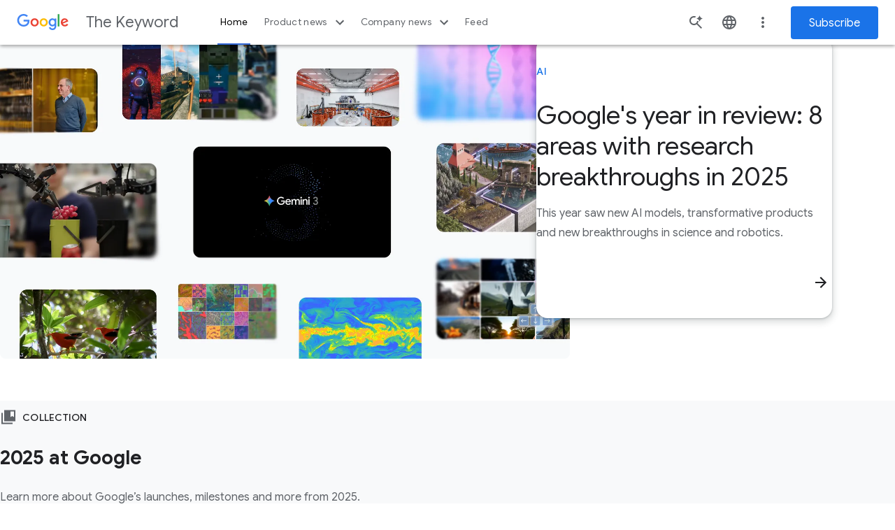

--- FILE ---
content_type: application/javascript
request_url: https://blog.google/static/keyword/js/443.js?v=a5f03693418ab148ed1e
body_size: 2696
content:
"use strict";(self.webpackChunkuniblog_author=self.webpackChunkuniblog_author||[]).push([[443],{443:(e,t,i)=>{i.r(t),i.d(t,{default:()=>pe});var r=i(221),a=i(57),s=i(1411),o=i(8852),n=i(398);const l=36,c=55,h=72,d="#F8F9FA",u=1024,g="calc(100% + 48px)",p=800,C=60,f=130,S=150,_=35,m=150,L=48,y=".featured-article-hero__content .uni-button",A=".featured-article-hero__link img",w=".featured-article-hero__content .featured-article-hero__link",E=".featured-article-hero__card",b=".featured-article-hero__large-info > p",I=".featured-article-hero__large-info.collection-detail",v=".featured-article-hero__large-info",H=".featured-article-hero__wrapper.hero",q=".featured-article-hero__wrapper.hero .uni-button",R=".featured-article-hero__wrapper.hero .featured-article-hero__eyebrow",B=".featured-article-hero__content.special .featured-article-hero__link h2",$=".featured-article-hero__wrapper.hero > .featured-article-hero__link",T=".featured-article-hero__content.special .featured-article-hero__link button",k=".featured-article-hero__wrapper",O=".featured-article-hero__content",x=".featured-article-hero__content.special a",M=".featured-article-hero__top-section",V=".featured-article-hero__info-section",Z=".featured-article-hero__image.homepage",W=".featured-article-hero__additional-articles",D=".article__title",U=".article__summary",F=".featured-article-hero__container",z=".article__title",N=".featured-article-hero__wrapper.hero.large",P="home",Y="homepage",G="focus",K="extra-padding-default-hero",j="featured-article-hero__colored-background",J="large",Q="two-articles",X="article--main",ee="article--secondary",te="uni-title-1",ie="uni-title-2",re="three-articles",ae="four-articles",se="hover",oe="special",ne="curated",le="showNeutralColor",ce="color",he="aria-hidden",de=.05,ue=1.2;class ge extends n.Z{init(){super.init()}_elements(){this.ctaButton=this.el.querySelector(y),this.header=document.querySelector("header"),this.articleInfo=this.el.querySelector(w),this.ctaSpecialHeroButton=this.el.querySelector(q),this.featureArticleCard=this.el.querySelector(E),this.largeSpecialInfo=this.el.querySelector(b),this.largeSpecialInfoContainer=this.el.querySelector(v),this.largeSpecialInfoCollection=this.el.querySelector(I),this.mainImage=this.el.querySelector(A),this.showNeutralColor=this.el.getAttribute(le),this.specialColor=this.el.getAttribute(ce),this.specialHero=this.el.querySelector(N),this.specialHeroCardEyebrow=this.el.querySelector(R),this.specialHeroWrapper=this.el.querySelector(H),this.specialHeroCardMedia=this.el.querySelector($),this.wrapperHome=this.el.querySelectorAll(k),this.cardContent=this.el.querySelector(O),this.specialCardContent=this.el.querySelector(x),this.featuredArticleImage=this.el.querySelector(Z),this.topSection=document.querySelector(M),this.infoSection=document.querySelector(V),this.additionalArticlesContainer=this.el.querySelector(W),this.additionalArticlesTitles=[...this.el.querySelectorAll(D)],this.summaries=this.el.querySelectorAll(U),this.specialHeroCardTitle=this.el.querySelector(B),this.specialHeroCardCta=this.el.querySelector(T),this.featureArticleContainer=this.el.querySelector(F)}_events(){const e=!!this.specialHero,t=this.wrapperHome[0].classList.contains(ne),i=()=>{if(e){const t=window.innerWidth>=u;(this.largeSize!==t||t)&&(this.largeSize=t,setTimeout((()=>{this.setBackground()}),p)),this.additionalArticlesContainer&&this.addClassToAdditionalArticleContainer(e)}};window.addEventListener(r.Z.RESIZE,i);new ResizeObserver(i).observe(this.cardContent),t||(this.articleInfo.addEventListener(r.Z.MOUSEOVER,(()=>{this.mainImage?.classList.add(Y)})),this.articleInfo.addEventListener(r.Z.MOUSELEAVE,(()=>{this.mainImage?.classList.remove(Y)})),this.articleInfo.addEventListener(r.Z.FOCUS,(()=>{this.featureArticleCard?.classList.add(G),this.specialHeroCardCta?.setAttribute(he,!0)})),this.articleInfo.addEventListener(r.Z.BLUR,(()=>{this.featureArticleCard?.classList.remove(G),this.specialHeroCardTitle?.classList.remove(G),this.specialHeroCardCta?.setAttribute(he,!1)}))),this.wrapperHome.forEach((e=>{if(e.classList.contains(P)){const t=this.cardContent,i=e.getBoundingClientRect().height;if(null!==this.featureArticleCard){const e=this.featureArticleCard.getBoundingClientRect().height;i-l<e&&t.classList.add(K)}}})),e&&(this.addSpecialHeroListeners(),setTimeout((()=>{this.setBackground()}),p)),this.additionalArticlesContainer&&(this.addClassToAdditionalArticleContainer(e),this.addClassesToArticles(e),this.formatSummaryText())}update({type:e}){switch(e){case a.ArticleYoutubePlayerActions.API_LOADED:case s.V.SCROLLED:this.specialHero&&this.largeInfoInView()}}largeInfoInView(){const{y:e,height:t}=this.largeSpecialInfoCollection?this.largeSpecialInfoCollection.getBoundingClientRect():this.largeSpecialInfo.getBoundingClientRect(),i=this.specialHero?-1*c:c,r=e+t-this.header.getBoundingClientRect().height+i<=0,a=e>=window.innerHeight,s=!(r||a);if(this.wasInView!==s){if(this.wasInView=s,this.wasInView)return this.specialHeroWrapper.classList.add(J);this.specialHeroWrapper.classList.remove(J)}}addClassesToArticles(e){const t=[...this.additionalArticlesContainer.children],i=t.length,r={2:Q,3:re,4:ae};this.additionalArticlesContainer.classList.add(r[i]||ae),t.forEach(((t,r)=>{2===i||3===i&&0===r?(t.classList.add(X),t.querySelector(z).classList.add(te)):(t.classList.add(ee),t.querySelector(z).classList.add(ie)),e&&(t.querySelector(z).classList.remove(ie),t.querySelector(z).classList.add(te))})),this.additionalArticlesContainer.classList.remove("is-loading")}addClassToAdditionalArticleContainer(e){if(!e)return;const t=this.cardContent.getBoundingClientRect().height,i=this.featuredArticleImage.getBoundingClientRect().height,r=(0,o.EG)()||(0,o.l2)(),a=r?60:48;this.additionalArticlesContainer.style.marginTop=r&&t>=i?`${t-i+a}px`:`${a}px`}formatSummaryText(){this.summaries.length>0&&this.summaries.forEach((e=>{const t=e.parentElement.parentElement.parentElement.parentElement,i=e.innerText,r=e.innerText;let a="";if(t.classList.contains(oe)){const t=e.previousElementSibling.innerText;a=window.innerWidth>=u?t.length>_?r.substring(0,C):r.substring(0,f):r.length>m?r.substring(0,S):e.innerText}else a=r.length>m?r.substring(0,S):e.innerText;return e.innerHTML=a!==i?`${a}...`:a}))}shadeColor(e,t){const i=e.startsWith("#")?1:0;let r=parseInt(e.substring(i,3),16),a=parseInt(e.substring(i+2,5),16),s=parseInt(e.substring(i+4,7),16);r=Math.round(r/t),a=Math.round(a/t),s=Math.round(s/t),r=r<255?r:255,a=a<255?a:255,s=s<255?s:255;return`#${1===r.toString(16).length?`0${r.toString(16)}`:r.toString(16)}${1===a.toString(16).length?`0${a.toString(16)}`:a.toString(16)}${1===s.toString(16).length?`0${s.toString(16)}`:s.toString(16)}`.replace(/^#?([a-f\d])([a-f\d])([a-f\d])$/i,((e,t,i,r)=>`#${t}${t}${i}${i}${r}${r}`)).substring(1).match(/.{2}/g).map((e=>parseInt(e,16)))}setSpecialHeroColors(){const e=`rgba(${this.shadeColor(this.specialColor,ue)}, ${de})`;this.createColorDiv(e),this.topSection.style.backgroundColor=e}createColorDiv(e){let t=this.el.querySelector(`.${j}`);t||(t=document.createElement("div"),t.classList.add(j),t.style.backgroundColor=e,this.infoSection.prepend(t)),t.style.height=this.backgroundColorDivHeight()}addSpecialHeroListeners(){this.specialHeroCardMedia.addEventListener(r.Z.FOCUS,(()=>{const e=this.specialHeroWrapper.getBoundingClientRect().top+window.scrollY+-90;window.scrollTo({top:e,behavior:"smooth"})})),this.articleInfo.addEventListener(r.Z.MOUSEOVER,(()=>{this.ctaButton.classList.add(se)})),this.articleInfo.addEventListener(r.Z.MOUSELEAVE,(()=>{this.ctaButton.style.backgroundColor=this.buttonColorIdle,this.ctaButton.classList.remove(se)})),this.mainImage.addEventListener(r.Z.MOUSEOVER,(()=>{this.ctaButton.style.backgroundColor=this.buttonColorHover})),this.mainImage.addEventListener(r.Z.MOUSELEAVE,(()=>{this.ctaButton.style.backgroundColor=this.buttonColorIdle})),this.specialCardContent.addEventListener(r.Z.FOCUS,(()=>{this.specialHeroWrapper.classList.remove(J)}))}setBackground(){"True"!==this.showNeutralColor?this.setSpecialHeroColors():(this.topSection.style.backgroundColor=d,this.createColorDiv(d))}backgroundColorDivHeight(){const e=this.infoSection?.getBoundingClientRect().height,t=this.wrapperHome[0]?.getBoundingClientRect().height,i=this.cardContent?.getBoundingClientRect().height,r=this.articleInfo?.getBoundingClientRect().height,a=this.specialHeroCardMedia?.getBoundingClientRect().height,s=this.largeSpecialInfoContainer?.getBoundingClientRect().height;if(null===this.additionalArticlesContainer){const e=s+i;return this.featureArticleContainer&&(this.featureArticleContainer.style.height="auto"),window.innerWidth>u&&t>i?`${e+L}px`:window.innerWidth>=u&&t<=i?(this.featureArticleContainer&&(this.featureArticleContainer.style.height=`${e}px`),`${e+L}px`):g}return window.innerWidth>=u&&a<=r?e-this.additionalArticlesContainer.getBoundingClientRect().height+2*h+"px":`${e-this.additionalArticlesContainer.getBoundingClientRect().height+h}px`}}const pe=ge},1411:(e,t,i)=>{i.d(t,{V:()=>r});const r={SCROLLED:"SCROLL_TRACKER/SCROLLED"}}}]);

--- FILE ---
content_type: application/javascript
request_url: https://blog.google/static/keyword/js/9691.js?v=3c9ab97ebc928000d8a3
body_size: 4020
content:
"use strict";(self.webpackChunkuniblog_author=self.webpackChunkuniblog_author||[]).push([[9691],{9691:(t,e,i)=>{var o=i(9553),s=i(8397),a=i(8115),n=i(7559),r=i(6975),h=i(1704),d=i(2377),l=i(9192),p=i(8825),c=i(1693),u=i(6914);var _=i(5774),v=i(3158),m=i(5188),y=(i(444),function(t,e,i,o){var s,a=arguments.length,n=a<3?e:null===o?o=Object.getOwnPropertyDescriptor(e,i):o;if("object"==typeof Reflect&&"function"==typeof Reflect.decorate)n=Reflect.decorate(t,e,i,o);else for(var r=t.length-1;r>=0;r--)(s=t[r])&&(n=(a<3?s(n):a>3?s(e,i,n):s(e,i))||n);return a>3&&n&&Object.defineProperty(e,i,n),n});const g={RCT:"perspective_qa",VIDEO:"video",IMAGE:"image_full_width",PULL_QUOTE:"pull_quote",IMAGE_CAROUSEL:"image_carousel"};let b=class extends((0,d.jW)((0,v.q)((0,m.c)(o.oi),"feed-page"))){constructor(){super(...arguments),this.author="",this.date="",this.index=0,this.published="",this.slug="",this.url="",this.title="",this.authorJobTitle="",this.authorUrl="",this.componentType="",this.contentCategory="",this.contentType="",this.feedPageView=!1,this.hasAudio="",this.hasCarousel="",this.hasImage="",this.hasVideo="",this.heroMedia="",this.secondaryTags="",this.totalPost=0,this.isSmallComponent=!1,this.urlCopied=!1,this.isInViewport=!1,this.isPostReadEventSent=!1,this.isFeedImpressionEventSent=!1,this.GA4_CONTEXT_OBJECT={module_name:"short_post",section_header:""},this.gaObject={module_name:"short_post",section_header:this.title,position_index:this.index,position_maximum:this.totalPost,method:"",reading_time:""},this.srService=(0,r.FL)()}authorNameTemplate(){return this.authorUrl?o.dy`<a @click="${this.dispatchGA4AuthorClickEvent_}" href="${this.authorUrl}">${this.author}</a>`:o.dy`<span>${this.author}</span>`}authorJobTitleTemplate(){return this.authorJobTitle?o.dy`| ${this.authorJobTitle}`:o.Ld}authorTemplate(){return this.author?o.dy`${this.l10n.msg("by_string")} ${this.authorNameTemplate()} ${this.authorJobTitleTemplate()}`:o.Ld}titleTemplate(){const t=o.dy`<h1 class="short-post__title uni-headline-3">${this.title}</h1>`,e=this.url&&this.feedPageView;return o.dy`${e?o.dy`<a class="short-post__title-link" href="${this.url}" @click="${this.handleTitleClick_}">${t}</a>`:o.dy`${t}`}`}handleCopyLinkClick_(){navigator.clipboard.writeText(this.url),this.urlCopied=!0,this.dispatchGA4ShareEvent()}handleTitleClick_(){const t={link_text:this.title,link_type:d.Un.INTERNAL,article_name:this.title,author_name:this.author||"undefined",page_name:this.slug,click_location:void 0,position:String(this.index),primary_tag:this.tagName,secondary_tags:this.secondaryTags||"undefined",publish_date:this.published,hero_media:this.heroMedia,days_since_published:this.daysSincePublished,content_category:this.contentCategory||"undefined",content_type:this.contentType,word_count:this.wordCount,has_audio:this.hasAudio,has_video:this.hasVideo,has_image:this.hasImage,has_carousel:this.hasCarousel,link_url:this.url};this.ga4.dispatchEvent((0,l.Pg)(t,this.GA4_CONTEXT_OBJECT))}async firstUpdated(){this.GA4_CONTEXT_OBJECT.section_header=this.title,await this.updateComplete,this.updateGAObject(),this.feedPageView&&((0,h.M)().map((t=>t.initialize(this))),this.initObserver()),this.isSmallComponent=[g.RCT,g.PULL_QUOTE].includes(this.componentType)}async updated(t){t.has("urlCopied")&&this.urlCopied&&(this.srService.speak(this.l10n.msg("copied_to_clipboard"),!1),setTimeout((()=>{this.urlCopied=!1}),3e3))}updateGAObject(){this.gaObject.section_header=this.title,this.gaObject.position_index=this.index,this.gaObject.position_maximum=this.totalPost}initObserver(){this.observer=new IntersectionObserver((t=>{t.forEach((t=>{t.isIntersecting?(this.isInViewport=!0,!this.isFeedImpressionEventSent&&this.dispatchGA4FeedImpressionEvent(),!this.isPostReadEventSent&&this.startCount()):this.isInViewport=!1}))})),this.observer.observe(this)}dispatchGA4ShareEvent(){this.gaObject.method="copy link",this.ga4.dispatchEvent((0,_.u)(this.gaObject,this.url))}dispatchGA4FeedImpressionEvent(){this.ga4.dispatchEvent((0,p.g)(this.gaObject)),this.isFeedImpressionEventSent=!0}dispatchGA4PostReadEvent(){var t;this.gaObject.reading_time=5..toString(),this.ga4.dispatchEvent((t=this.gaObject,{event:u.o7.POST_READ,module_name:t.module_name||void 0,section_header:t.section_header||void 0,position_index:t.position_index,position_maximum:t.position_maximum,reading_time:t.reading_time})),this.isPostReadEventSent=!0}disconnectedCallback(){this.observer.unobserve(this)}connectedCallback(){super.connectedCallback(),this.paragraphAnalyticsModule={module_name:"Paragraph",section_header:this.title}}startCount(){setTimeout((()=>{this.isInViewport&&!this.isPostReadEventSent&&(this.dispatchGA4PostReadEvent(),this.observer.unobserve(this))}),5e3)}dispatchGA4AuthorClickEvent_(){const t={linkText:this.author,linkUrl:this.authorUrl,linkType:d.Un.INTERNAL};this.ga4.dispatchEvent((0,c.L)(t,this.GA4_CONTEXT_OBJECT))}render(){const t={"short-post__child-component":!0,"short-post__child-component--small":this.isSmallComponent};return o.dy`<div class="short-post"><div class="short-post__header"><div class="uni-author-info short-post__author">${this.authorTemplate()}</div><div class="uni-body--small short-post__date">${(0,n.A)(this.date)}</div><button @click="${this.handleCopyLinkClick_}" tooltip="${this.l10n.msg("copied")}" aria-label="${this.l10n.msg("copy_to_clipboard")}" class="short-post__copy-link${this.urlCopied?" show-tooltip":""}"><uni-icon-component icon-id="social-link"></uni-icon-component></button></div>${this.titleTemplate()}<p class="short-post__description" data-analytics-module="${JSON.stringify(this.paragraphAnalyticsModule)}">${this.getSlot("uni-short-post-description-slot")}</p>${this.componentType?o.dy`<div class="${(0,a.$)(t)}">${this.getSlot("uni-short-post-slot")}</div>`:o.Ld}<div class="short-post__footnotes">${this.getSlot("uni-short-post-footnotes-slot")}</div></div>`}};y([(0,s.Cb)()],b.prototype,"author",void 0),y([(0,s.Cb)()],b.prototype,"date",void 0),y([(0,s.Cb)()],b.prototype,"index",void 0),y([(0,s.Cb)()],b.prototype,"published",void 0),y([(0,s.Cb)()],b.prototype,"slug",void 0),y([(0,s.Cb)()],b.prototype,"url",void 0),y([(0,s.Cb)({attribute:"tag-name"})],b.prototype,"tagName",void 0),y([(0,s.Cb)({attribute:"data-title"})],b.prototype,"title",void 0),y([(0,s.Cb)({attribute:"author-job-title"})],b.prototype,"authorJobTitle",void 0),y([(0,s.Cb)({attribute:"author-url"})],b.prototype,"authorUrl",void 0),y([(0,s.Cb)({attribute:"component-type"})],b.prototype,"componentType",void 0),y([(0,s.Cb)({attribute:"content-category"})],b.prototype,"contentCategory",void 0),y([(0,s.Cb)({attribute:"content-type"})],b.prototype,"contentType",void 0),y([(0,s.Cb)({attribute:"days-since-published"})],b.prototype,"daysSincePublished",void 0),y([(0,s.Cb)({attribute:"feed-page-view"})],b.prototype,"feedPageView",void 0),y([(0,s.Cb)({attribute:"has-audio"})],b.prototype,"hasAudio",void 0),y([(0,s.Cb)({attribute:"has-carousel"})],b.prototype,"hasCarousel",void 0),y([(0,s.Cb)({attribute:"has-image"})],b.prototype,"hasImage",void 0),y([(0,s.Cb)({attribute:"has-video"})],b.prototype,"hasVideo",void 0),y([(0,s.Cb)({attribute:"hero-media"})],b.prototype,"heroMedia",void 0),y([(0,s.Cb)({attribute:"secondary-tags"})],b.prototype,"secondaryTags",void 0),y([(0,s.Cb)({attribute:"total-post"})],b.prototype,"totalPost",void 0),y([(0,s.Cb)({attribute:"word-count"})],b.prototype,"wordCount",void 0),y([(0,s.SB)()],b.prototype,"isSmallComponent",void 0),y([(0,s.SB)()],b.prototype,"urlCopied",void 0),y([(0,s.SB)()],b.prototype,"isInViewport",void 0),y([(0,s.SB)()],b.prototype,"isPostReadEventSent",void 0),y([(0,s.SB)()],b.prototype,"isFeedImpressionEventSent",void 0),y([(0,s.SB)()],b.prototype,"paragraphAnalyticsModule",void 0),b=y([(0,s.Mo)("uni-short-post")],b)},9192:(t,e,i)=>{i.d(e,{Pg:()=>h,UC:()=>r,s8:()=>n});var o=i(7558),s=i(6914),a=i(2377);const n=(t,e,i)=>{const n=t.article,r=(0,o.Dp)(n.published_date||n.go_live_date_time||"");return{event:s.o7.ARTICLE_LEAD_CLICK,module_name:e.module_name||void 0,section_header:e.section_header||void 0,link_text:t.headline,link_url:t.url,link_type:a.Un.INTERNAL,article_name:n.name,author_name:n.author,page_name:n.slug,position:i,click_location:void 0,primary_tag:n.primary_tag,secondary_tags:n.secondary_tags||void 0,publish_date:r,hero_media:n.hero_media_type,days_since_published:n.days_since_published,content_category:n.content_category,word_count:n.word_count,has_audio:n.has_audio,has_video:n.has_video,has_image:n.has_image,content_type:n.content_type,has_carousel:n.has_carousel}},r=(t,e,i)=>{const n=t.page,r=(0,o.Dp)(n.published_date||n.go_live_date_time||"");return{event:s.o7.ARTICLE_LEAD_CLICK,...e,link_text:t.headline,link_url:t.url,link_type:a.Un.INTERNAL,article_name:n.name,author_name:n.author,page_name:n.slug,position:i,click_location:void 0,primary_tag:n.primary_tag,secondary_tags:n.secondary_tags||void 0,publish_date:r,hero_media:n.hero_media_type,days_since_published:n.days_since_published,content_category:n.content_category,word_count:n.word_count,has_audio:n.has_audio,has_video:n.has_video,has_image:n.has_image,content_type:n.content_type,has_carousel:n.has_carousel}},h=(t,e)=>({event:s.o7.ARTICLE_LEAD_CLICK,...t,...e})},8825:(t,e,i)=>{i.d(e,{g:()=>s});var o=i(6914);const s=t=>({event:o.o7.FEED_IMPRESSION,module_name:t.module_name||void 0,section_header:t.section_header||void 0,position_index:t.position_index,position_maximum:t.position_maximum})},1693:(t,e,i)=>{i.d(e,{L:()=>a});var o=i(6914),s=i(2377);const a=(t,e,i)=>({event:o.o7.PERSPECTIVE_AUTHOR_CLICK,module_name:e.module_name||void 0,section_header:e.section_header||void 0,link_text:t.linkText,link_url:t.linkUrl,link_type:t.linkType??s.Un.INTERNAL,...void 0!==i&&{position:i}})},5774:(t,e,i)=>{i.d(e,{u:()=>s});var o=i(6914);const s=(t,e)=>({event:o.o7.SHARE,module_name:t.module_name||void 0,section_header:t.section_header||void 0,method:t.method||void 0,link_url:e})},7558:(t,e,i)=>{i.d(e,{Dp:()=>o});(0,i(684).K)();function o(t){if(t){const e=new Date(t);if(isNaN(e))return;return`${e.getFullYear().toString()}-${(e.getMonth()+1).toString().padStart(2,"0")}-${e.getDate().toString().padStart(2,"0")}|${e.getHours().toString().padStart(2,"0")}:${e.getMinutes().toString().padStart(2,"0")}`}}},2544:(t,e,i)=>{i.d(e,{XM:()=>s,Xe:()=>a,pX:()=>o});const o={ATTRIBUTE:1,CHILD:2,PROPERTY:3,BOOLEAN_ATTRIBUTE:4,EVENT:5,ELEMENT:6},s=t=>(...e)=>({_$litDirective$:t,values:e});class a{constructor(t){}get _$AU(){return this._$AM._$AU}_$AT(t,e,i){this._$Ct=t,this._$AM=e,this._$Ci=i}_$AS(t,e){return this.update(t,e)}update(t,e){return this.render(...e)}}},3494:(t,e,i)=>{i.d(e,{$:()=>a});var o=i(4518),s=i(2544);const a=(0,s.XM)(class extends s.Xe{constructor(t){var e;if(super(t),t.type!==s.pX.ATTRIBUTE||"class"!==t.name||(null===(e=t.strings)||void 0===e?void 0:e.length)>2)throw Error("`classMap()` can only be used in the `class` attribute and must be the only part in the attribute.")}render(t){return" "+Object.keys(t).filter((e=>t[e])).join(" ")+" "}update(t,[e]){var i,s;if(void 0===this.it){this.it=new Set,void 0!==t.strings&&(this.nt=new Set(t.strings.join(" ").split(/\s/).filter((t=>""!==t))));for(const t in e)e[t]&&!(null===(i=this.nt)||void 0===i?void 0:i.has(t))&&this.it.add(t);return this.render(e)}const a=t.element.classList;this.it.forEach((t=>{t in e||(a.remove(t),this.it.delete(t))}));for(const t in e){const i=!!e[t];i===this.it.has(t)||(null===(s=this.nt)||void 0===s?void 0:s.has(t))||(i?(a.add(t),this.it.add(t)):(a.remove(t),this.it.delete(t)))}return o.Jb}})},7559:(t,e,i)=>{i.d(e,{A:()=>n});var o=i(4518),s=i(2544);class a extends s.Xe{constructor(t){if(super(t),this.et=o.Ld,t.type!==s.pX.CHILD)throw Error(this.constructor.directiveName+"() can only be used in child bindings")}render(t){if(t===o.Ld||null==t)return this.ft=void 0,this.et=t;if(t===o.Jb)return t;if("string"!=typeof t)throw Error(this.constructor.directiveName+"() called with a non-string value");if(t===this.et)return this.ft;this.et=t;const e=[t];return e.raw=e,this.ft={_$litType$:this.constructor.resultType,strings:e,values:[]}}}a.directiveName="unsafeHTML",a.resultType=1;const n=(0,s.XM)(a)},8115:(t,e,i)=>{i.d(e,{$:()=>o.$});var o=i(3494)}}]);

--- FILE ---
content_type: image/svg+xml
request_url: https://blog.google/static/blogv2/images/newsletter-homepage-chat-box.svg?version=pr20251215-1743
body_size: 158
content:
<svg fill="none" height="45" viewBox="0 0 43 45" width="43" xmlns="http://www.w3.org/2000/svg"><path d="m8.45455 33.8811v2.6478c0 2.6495 3.39655 3.743 4.94225 1.5912l4.1881-5.8301c.5124-.7133 1.3368-1.1362 2.215-1.1362h19.7456c1.5062 0 2.7272-1.221 2.7272-2.7272v-25.69933c0-1.50623-1.221-2.72727-2.7272-2.72727h-36.81823c-1.50623 0-2.72727 1.22104-2.72727 2.72727v25.69933c0 1.5062 1.22104 2.7272 2.72727 2.7272h3c1.50623 0 2.72728 1.2211 2.72728 2.7273z" fill="#5bb974"/><g stroke="#188038" stroke-width="1.80653"><path d="m5.96094 8.14746h26.91726"/><path d="m6.14258 14.2891h18.06522"/><path d="m6.14258 20.793h23.48482"/></g></svg>

--- FILE ---
content_type: application/javascript
request_url: https://blog.google/static/keyword/js/1456.js?v=e34a7e12dbd351b38d9e
body_size: 2192
content:
"use strict";(self.webpackChunkuniblog_author=self.webpackChunkuniblog_author||[]).push([[1456],{1456:(e,t,s)=>{s.r(t),s.d(t,{default:()=>K});var i=s(9400),r=s(221),a=s(2878),o=s(5861),n=s(1411),l=s(5480),h=s(398);const c=".uni_subscribe_email",m=".uni_subscribe_email--error",d=".homepage-newsletter-form__submit",u=".homepage-newsletter-form__form",_=".homepage-newsletter-form__form-container",p=".homepage-newsletter-form__loading",g=".homepage-newsletter-form__error",f=".homepage-newsletter-form__success",w=".homepage-newsletter-form__different-email",E=".newsletter-homepage-form__icon-wrapper",b="container-visible",v="container-hidden",L=".newsletter-homepage-form__icon-wrapper .chat-icon",y="chat-icon--animated",S=".newsletter-homepage-form__title",C=".homepage-newsletter-form__success-text",T="kw-form-input__field--invalid",x={alphaNumeric:/^[a-zA-Z0-9À-ÿ \u0110\u0111 \- ]*$/,validEmail:/^\w+([\.-]?\w+)*@\w+([\.-]?\w+)*(\.\w{2,3})+$/},V="Email address contains error(s).",q="Enter an email address.",k="Something went wrong when connecting. Please try again.",B="data-action",F="data-method",R=64,N=255,Z=30,I=.1,P="blogv2 | homepage",A="Newsletter",D="newsletter_subscribe_cta_click",H="newsletter_subscribe_error",O="newsletter_subscribe_success",U=window.matchMedia(i.q.fromLarge);class $ extends h.Z{constructor(e){super(e),this.emailValue={}}init(){super.init()}_elements(){this.emailFields=this.el.querySelectorAll(c),this.emailFieldErrors=this.el.querySelectorAll(m),this.subscribeButton=this.el.querySelector(d),this.form=this.el.querySelector(u),this.formContainer=this.el.querySelector(_),this.loading=this.el.querySelector(p),this.error=this.el.querySelector(g),this.success=this.el.querySelector(f),this.differentEmailButton=this.el.querySelector(w),this.parallaxHomepageNewsletter=this.el.querySelector(E),this.chatboxHomepageNewsletter=this.el.querySelector(L),this.formTitle=this.el.querySelector(S),this.successMessageEyebrow=this.el.querySelector(C)}_events(){this.subscribeButton.addEventListener(r.Z.CLICK,(e=>{e.preventDefault(),e.stopPropagation(),this.resetFieldValidation(),this.emailFields.forEach((e=>{this.validateEmail(e)}))})),this.emailFields.forEach((e=>{e.addEventListener(r.Z.CLICK,(()=>{this.resetFieldValidation()})),e.addEventListener(r.Z.INPUT,(()=>{this.resetFieldValidation()}))})),this.differentEmailButton.addEventListener(r.Z.CLICK,(()=>{this.emailFields.forEach((e=>{e.value=""})),this.success.classList.remove(b),this.formContainer.classList.remove(v)}))}update({type:e}){if(e===n.V.SCROLLED)U.matches&&this.onScroll()}onScroll(){const{y:e}=this.el.getBoundingClientRect(),t=3*window.innerHeight/4,s=t>e,i=(t-e)*I;s&&i<Z&&(this.parallaxHomepageNewsletter.style.transform=`translateY(-${i}px)`),s&&this.chatboxHomepageNewsletter.classList.add(y)}validateEmail(e){const t=e.value,[s,i]=t.split("@"),r=t?!x.validEmail.test(t)||s.length>R||i.length>N?V:"":q;if(this.setEmailValue({isValid:!r,message:r,value:t}),r)return this.setEmailError(e),void e.classList.add(T);this.setEmailValue({isValid:!0,message:"",value:t}),this.formContainer.classList.add(v),this.manageLoader({show:!0}),this.postData(),a.ZP.dispatchEvent({event:D,module_name:A,section_header:this.formTitle.innerText.trim(),link_text:this.subscribeButton.innerText.trim(),link_url:this.subscribeButton.href||void 0,link_type:(0,l.R)(this.subscribeButton)}),this.resetFieldValidation()}setEmailValue({isValid:e=!0,message:t="",value:s=""}){this.emailValue={isValid:e,message:t,value:s}}setEmailError(e){e.setCustomValidity("Invalid"),this.emailFieldErrors.forEach((e=>{e.innerText=this.emailValue.message,e.classList.add(b)})),e.focus(),a.ZP.dispatchEvent({event:H,module_name:A,section_header:this.formTitle.innerText.trim(),link_text:this.subscribeButton.innerText.trim(),link_url:this.subscribeButton.href||void 0,link_type:(0,l.R)(this.subscribeButton),error_message:this.emailValue.message})}manageNetworkError({show:e=!0}){e?(this.networkerror=!0,this.error.innerText=k,this.error.classList.add(b)):(this.networkerror=!1,this.error.classList.add(v))}manageLoader({show:e=!0}){e?this.loading.classList.add(b):this.loading.classList.remove(b)}postData(){const e={url:this.form.getAttribute(B),method:this.form.getAttribute(F)};new o.Z(e).postToFBX({EmailAddress:this.emailValue.value,LanguagePreference:"en-US",TheKeywordNews:"UNCONFIRMED"}).then((()=>{this.store.dispatch("NEWSLETTER/SUBSCRIBED"),this.manageLoader({show:!1}),this.success.classList.add(b),a.ZP.dispatchEvent({event:O,module_name:A,section_header:this.successMessageEyebrow.innerText.trim(),link_text:this.subscribeButton.innerText.trim(),link_url:this.subscribeButton.href||void 0,content_type:this.subscribeButton.dataset.contentType||`${P}`})})).catch((e=>{e&&e.errors.EmailAddress?(this.setEmailValue({isValid:!1,message:V,value:""}),this.error.innerText=this.emailValue.message):(this.manageNetworkError({show:!0}),this.emailFields.forEach((e=>{e.value=""})),this.formContainer.classList.remove(v)),this.manageLoader({show:!1})}))}resetFieldValidation(){this.emailFields.forEach((e=>{e.setCustomValidity(""),e.classList.remove(T)})),this.error.classList.remove(b),this.emailFieldErrors.forEach((e=>{e.classList.add(v)}))}}const K=$},9400:(e,t,s)=>{s.d(t,{q:()=>i});const i={beforeLarge:"(max-width: 1024px)",fromLarge:"(min-width: 1024px)"}},5861:(e,t,s)=>{s.d(t,{Z:()=>i});const i=class{constructor(e){this.url_=e.url,this.method_=e.method||"POST",this.request_=new XMLHttpRequest}convertToString(e){const t=[];for(const s in e)s&&t.push(`${encodeURIComponent(s)}=${encodeURIComponent(e[s])}`);return t.join("&")}postToFBX(e){const t=this.convertToString(e);return this.request_.open(this.method_,this.url_),this.request_.setRequestHeader("Content-Type","application/x-www-form-urlencoded"),this.request_.send(t),new Promise(function(e,t){this.request_.onerror=function(){t()},this.request_.onreadystatechange=function(){if(4===this.readyState){const s=JSON.parse(this.responseText);200===this.status&&"accepted"===s.result?e(s):t(s)}}}.bind(this))}}},1411:(e,t,s)=>{s.d(t,{V:()=>i});const i={SCROLLED:"SCROLL_TRACKER/SCROLLED"}}}]);

--- FILE ---
content_type: application/javascript
request_url: https://blog.google/static/keyword/js/5842.js?v=5a1f999d50f5da14e513
body_size: 6088
content:
"use strict";(self.webpackChunkuniblog_author=self.webpackChunkuniblog_author||[]).push([[5842,6858],{6858:(t,e,i)=>{i.r(e),i.d(e,{ACTIONS:()=>u,default:()=>g});var a=i(221),s=i(398);const r="uni-scrollable-tab__tab--active",o="uni-scrollable-arrow-left--active",n="uni-scrollable-arrow-right--active",l=".uni-scrollable-arrow-left",c=".uni-scrollable-tab",h=".uni-scrollable-tab__tab",d=".uni-scrollable-arrow-right",u={LOAD_TAB:"SCROLLABLE/LOAD_TAB"};class p extends s.Z{constructor(t){super(t),this.activeTabValue=""}init(){super.init(),this.setStateOfActiveTab(),this.handleChevrons(),this.triggerLoadTab()}_elements(){this.currentInitTab=null,this.tabsPageWidth=72,this.tabs=[...this.el.querySelectorAll(h)],this.navigator=this.el.querySelector(c),this.leftArrow=this.el.querySelector(l),this.rightArrow=this.el.querySelector(d)}_events(){window.addEventListener(a.Z.HASHCHANGE,(()=>{this.setStateOfActiveTab("all"),this.triggerLoadTab()}));for(const t of this.tabs)t.addEventListener(a.Z.CLICK,(({target:t})=>this.handleTabSelection(t))),t.addEventListener(a.Z.KEYDOWN,(t=>this.onKeyDown(t)));this.navigator.addEventListener(a.Z.SCROLL,(()=>this.handleChevrons())),this.leftArrow.addEventListener(a.Z.CLICK,(()=>this.leftClickChevron())),this.rightArrow.addEventListener(a.Z.CLICK,(()=>this.rightClickChevron()))}transformTextTab(t){return t.replace(/\s/g,"").toLowerCase()}setCurrentActiveTab(t){const e=decodeURIComponent(window.location.hash.slice(1));for(const t of this.tabs){const i=this.transformTextTab(t.innerText)===e;e&&(t.ariaSelected=`${i}`),i&&(this.activeTabValue=t.getAttribute("value"))}!this.activeTabValue&&t&&(this.activeTabValue=t)}setStateOfActiveTab(t){this.setCurrentActiveTab(t);for(const t of this.tabs){const e=t.getAttribute("value");this.activeTabValue!==e&&"all"!==e||(this.setActiveSelectedTab(t),this.currentInitTab=t)}}setActiveSelectedTab(t){const e=this.el.querySelector(`.${r}`);e&&e.classList.remove(r),t&&t.classList.add(r),this.currentInitTab=t,this.moveTabNextSection()}onKeyDown(t){switch(t.code){case"Enter":{const e=t.target;this.handleTabSelection(e);break}}}triggerLoadTab(){const t=new CustomEvent(u.LOAD_TAB,{detail:{eventData:this.activeTabValue}});document.body.dispatchEvent(t)}handleTabSelection(t){const e=this.transformTextTab(t.innerText);window.history.pushState({},"",window.location.pathname),window.history.pushState({},"",`#${e}`),this.setCurrentActiveTab(),this.setActiveSelectedTab(t),this.triggerLoadTab()}handleChevrons(){const t=this.navigator.scrollLeft,e=this.navigator.offsetWidth+this.navigator.scrollLeft>=this.navigator.scrollWidth-1,i={element:this.rightArrow,activeClass:n,condition:e},a={element:this.leftArrow,activeClass:o,condition:!t};this.changeStateArrow(i),this.changeStateArrow(a)}changeStateArrow(t){t.condition?t.element.classList.remove(t.activeClass):t.element.classList.add(t.activeClass)}rightClickChevron(){const t=this.tabs.indexOf(this.currentInitTab);this.tabsPageWidth=72;for(let e=t;e<this.tabs.length;e++){const t=this.tabs[e];if(this.isMaxWidthOfNavigator(t)){this.setFirstElementToLastPage(t),this.moveTabNextSection(t);break}}this.handleChevrons()}leftClickChevron(){const t=this.tabs.indexOf(this.currentInitTab);this.tabsPageWidth=72;for(let e=t;e>=0;e--){if(this.currentInitTab=this.tabs[e],this.isMaxWidthOfNavigator(this.currentInitTab)){this.moveTabNextSection();break}0===e&&this.moveTabNextSection()}this.handleChevrons()}isMaxWidthOfNavigator(t){return this.tabsPageWidth=this.tabsPageWidth+t.offsetWidth+32,this.tabsPageWidth>=this.navigator.offsetWidth}setFirstElementToLastPage(t){this.tabs.indexOf(t)!==this.tabs.length-1&&(this.currentInitTab=t)}moveTabNextSection(t){const e=t?t.offsetLeft:this.currentInitTab.offsetLeft;this.navigator.scrollTo({left:e-72,behavior:"smooth"})}}const g=p},5842:(t,e,i)=>{i.r(e);var a=i(9553),s=i(8397),r=i(8623),o=i(6858),n=i(6375),l=i(3e3),c=i(3242),h=i(7623),d=i(6795),u=i(4701),p=i(2377),g=i(2415),b=i(3158),y=i(4518),_=i(221),m=i(8852),f=i(5188),v=i(6017),C=function(t,e,i,a){var s,r=arguments.length,o=r<3?e:null===a?a=Object.getOwnPropertyDescriptor(e,i):a;if("object"==typeof Reflect&&"function"==typeof Reflect.decorate)o=Reflect.decorate(t,e,i,a);else for(var n=t.length-1;n>=0;n--)(s=t[n])&&(o=(r<3?s(o):r>3?s(e,i,o):s(e,i))||o);return r>3&&o&&Object.defineProperty(e,i,o),o};let A=class extends a.oi{constructor(){super(...arguments),this.position=""}createRenderRoot(){return this}render(){return a.dy`${(0,v.a)(this.article,+this.position,12)}`}};C([(0,s.Cb)({type:Object})],A.prototype,"article",void 0),C([(0,s.Cb)({attribute:"position"})],A.prototype,"position",void 0),A=C([(0,s.Mo)("uni-article-big-card")],A);var L=function(t,e,i,a){var s,r=arguments.length,o=r<3?e:null===a?a=Object.getOwnPropertyDescriptor(e,i):a;if("object"==typeof Reflect&&"function"==typeof Reflect.decorate)o=Reflect.decorate(t,e,i,a);else for(var n=t.length-1;n>=0;n--)(s=t[n])&&(o=(r<3?s(o):r>3?s(e,i,o):s(e,i))||o);return r>3&&o&&Object.defineProperty(e,i,o),o};let w=class extends((0,f.c)(a.oi)){constructor(){super(...arguments),this.columnCount=0,this.gap=0,this.articles=[],this.layoutLoaded=()=>{},this.columns=[],this.isLoading=!0}connectedCallback(){super.connectedCallback()}async firstUpdated(t){await this.updateComplete,window.addEventListener(_.Z.RESIZE,(()=>this._generateColumns()))}async _rectifyAfterCarousels(){const t=Array.from(document.querySelectorAll("uni-image-carousel"));t.length&&t.forEach((t=>{const e=new MutationObserver((t=>{for(const i of t)"attributes"===i.type&&(e.disconnect(),this._generateColumns())}));e.observe(t,{childList:!0,subtree:!0,attributeFilter:["data-slider-height-loaded"],attributeOldValue:!0})}))}async _waitForMedia(){if(!this.container)return;const t=Array.from(this.container.querySelectorAll(".article-list__item--new")),e=t.flatMap((t=>Array.from(t.querySelectorAll("img, video"))));await Promise.all(e.map((t=>Promise.race([new Promise((e=>{t instanceof HTMLImageElement?t.complete?e():(t.addEventListener(_.Z.LOAD,(()=>e()),{once:!0}),t.addEventListener(_.Z.ERROR,(()=>e()),{once:!0})):t instanceof HTMLMediaElement&&(t.readyState>=HTMLMediaElement.HAVE_CURRENT_DATA?e():(t.addEventListener(_.Z.LOADEDMETADATA,(()=>e()),{once:!0}),t.addEventListener(_.Z.LOADEDDATA,(()=>e()),{once:!0}),t.addEventListener(_.Z.ERROR,(()=>e()),{once:!0})))})),new Promise((t=>{setTimeout((()=>{t()}),3e3,"timeout")}))])))),t.forEach((t=>t.classList.remove("article-list__item--new")))}async _generateColumns(){if(!this.container)return;const t=document.documentElement?.getAttribute("dir")||"ltr",e=this.container.parentElement,i=Array.from(this.container.children);if((0,m._H)()||(0,m.C8)()||(0,m.$U)())return i.forEach((t=>t.removeAttribute("style"))),void this.container.removeAttribute("style");await this._waitForSlots(),await this._waitForMedia(),await this._rectifyAfterCarousels();const a=new Array(this.columnCount).fill(0),s=(this.columnCount-1)*this.gap,o=(e.clientWidth-s)/this.columnCount,n="rtl"===t?this.columnCount-1:0;i.forEach(((e,i)=>{let s=i%this.columnCount;"rtl"===t&&(s=n-i%this.columnCount),e.style.width=`${o}px`,e.style.left=s*(o+this.gap)+"px",e.style.top=`${a[s]}px`,e.style.bottom="unset",e.style.visibility="visible",a[s]+=e.offsetHeight+36,r.Z.initializeComponents()})),this.container.style.height=`${Math.max(...a)}px`,this.layoutLoaded()}async updated(t){t.has("isLoading")&&!this.isLoading?this.container.style.visibility="visible":t.has("articles")&&this.articles.length>0&&(await this.updateComplete,this._generateColumns())}createRenderRoot(){return this}render(){return y.dy`${this.getSlot("container-slot")}`}};L([(0,s.Cb)({type:Number})],w.prototype,"columnCount",void 0),L([(0,s.Cb)({type:Number})],w.prototype,"gap",void 0),L([(0,s.Cb)({type:Array})],w.prototype,"articles",void 0),L([(0,s.Cb)({type:Function})],w.prototype,"layoutLoaded",void 0),L([(0,s.SB)()],w.prototype,"columns",void 0),L([(0,s.SB)()],w.prototype,"isLoading",void 0),L([(0,s.IO)("[slot]")],w.prototype,"container",void 0),w=L([(0,s.Mo)("uni-masonry-layout")],w);var T=function(t,e,i,a){var s,r=arguments.length,o=r<3?e:null===a?a=Object.getOwnPropertyDescriptor(e,i):a;if("object"==typeof Reflect&&"function"==typeof Reflect.decorate)o=Reflect.decorate(t,e,i,a);else for(var n=t.length-1;n>=0;n--)(s=t[n])&&(o=(r<3?s(o):r>3?s(e,i,o):s(e,i))||o);return r>3&&o&&Object.defineProperty(e,i,o),o};var S;!function(t){t.BIG="big",t.MEDIUM="medium",t.SMALL="small"}(S||(S={}));let R=class extends((0,p.jW)((0,b.q)(a.oi,"article-feed"))){constructor(){super(),this.ga4ContextResults={module_name:"Latest News",section_header:""},this.latestArticles=[],this.isLoading=!0,this.isLoadingMore=!1,this.isLoadingMoreBigCards=!1,this.setFocusNextArticle=!1,this.siteId="",this.sitespace="",this.hasScrollableTabs=!1,this.sectionHeader="",this.allTags="",this.mode="",this.dataRequestOptions={author_ids:[],category:"",cursor:0,date_start:"",date_end:"",hero_template:"",image_format:"",is_main_hero:!1,paginate:0,show_hero:"",site_id:"",sitespace_id:"",tags:""},this.stateHandlers={[c.Z.LATEST_ARTICLES_SET]:this.latestArticlesChangeHandler.bind(this),[c.Z.LATEST_ARTICLES_ADD]:this.latestArticlesChangeHandler.bind(this)},h.Z.subscribe(this,this.handleStateUpdate.bind(this)),this.calculatePaginate=this.calculatePaginate.bind(this)}async connectedCallback(){super.connectedCallback(),this.isLoading=!0,this.mode===S.BIG&&(this.dataRequestOptions.hero_size=S.MEDIUM),this.ga4ContextResults.section_header=this.sectionHeader,this.originalPaginate=this.dataRequestOptions.paginate,this.hasScrollableTabs?this.calculatePaginate():(await(0,l.Z)(this.dataRequestOptions,this.sitespace),this.selectLastArticleLoaded_()),document.body.addEventListener(o.ACTIONS.LOAD_TAB,this.onScrollableTabChange.bind(this))}onScrollableTabChange(t){this.isLoading=!0,this.calculatePaginate();const e=t.detail.eventData||"all";this.dataRequestOptions.tags="all"===e?this.allTags:e,(0,l.Z)(this.dataRequestOptions,this.sitespace)}latestArticlesChangeHandler(){this.hasScrollableTabs?(this.latestArticles=h.Z.getState().latestArticles.results.slice(1),this.heroArticle=h.Z.getState().latestArticles.results[0]):this.latestArticles=h.Z.getState().latestArticles.results,this.isLoading=!1,this.isLoadingMore=!1}selectLastArticleLoaded_(){const t=this.mode===S.BIG?".article-list--big-feed__container":".article-list__feed",e=document.querySelector(t);this.lastResultInView=e?.querySelector(".article-list__item:last-child")}updateFocusAfterLoad_(){const t=this.lastResultInView?.nextElementSibling;if(t){if(this.mode!==S.BIG)return void t.querySelector("a")?.focus();const e=new MutationObserver((()=>{"visible"===getComputedStyle(t).visibility&&(t.querySelector("a")?.focus(),e.disconnect())}));e.observe(t,{attributes:!0,attributeFilter:["style"]})}}handleStateUpdate(t){if(this.stateHandlers[t.actionType]){const e=this.stateHandlers[t.actionType];e&&e(t)}}async loadMore(t){this.resetPaginate(),this.setFocusNextArticle=0===t.detail,this.selectLastArticleLoaded_(),this.isLoadingMore=!0,this.isLoadingMoreBigCards=!0,this.dataRequestOptions.cursor++,this.ga4.dispatchEvent((0,g.D)(t.target,this.ga4ContextResults)),await(0,n.Z)(this.dataRequestOptions,this.sitespace),this.isLoadingMore=!1}calculatePaginate(){this.hasScrollableTabs?this.dataRequestOptions.paginate=this.originalPaginate+1:this.dataRequestOptions.paginate=this.originalPaginate-1}resetPaginate(){this.dataRequestOptions.paginate=this.originalPaginate}createRenderRoot(){return this}renderLoadMoreButton(){return a.dy`${h.Z.getState().latestArticles.next_page?a.dy`${(0,d.z)({label:this.l10n.msg("load_more"),onClick:this.loadMore.bind(this),disabled:this.isLoading,loading:this.mode===S.BIG?this.isLoadingMoreBigCards:this.isLoadingMore,emphasis:d.e.MEDIUM,customClass:"article-list__load-more-btn"})}`:a.Ld}`}render(){return a.dy`${this.isLoading?(0,u.$j)():this.mode===S.BIG?this.renderBigCards():this.renderSmallCards()}`}async updated(t){t.has("isLoadingMore")&&!this.isLoadingMore&&(await this.updateComplete,await r.Z.initializeComponents(),this.setFocusNextArticle&&this.updateFocusAfterLoad_())}renderBigCards(){return a.dy`<uni-masonry-layout class="article-list--big-feed" columnCount="2" .articles="${this.latestArticles}" .layoutLoaded="${()=>{this.isLoadingMoreBigCards=!1}}" gap="24"><ul slot="container-slot" class="article-list--big-feed__container">${this.latestArticles.map(((t,e)=>a.dy`<li class="article-list__item article-list__item--new"><uni-article-big-card .article="${t}" position="${e}"></uni-article-big-card></li>`))}</ul></uni-masonry-layout>${this.renderLoadMoreButton()}`}renderSmallCards(){return a.dy`${this.hasScrollableTabs&&this.heroArticle?a.dy`<uni-article-feed-hero main-hero-image="${this.heroArticle.main_hero_image}" url="${this.heroArticle.url}" headline="${this.heroArticle.headline}" hero="${this.heroArticle.hero}" client-eyebrow="${this.heroArticle.client_eyebrow}" summary="${this.heroArticle.summary}"></uni-article-feed-hero>`:a.Ld}<ul class="article-list__feed load-more-content">${this.latestArticles.map(((t,e)=>a.dy`<li class="article-list__item"><uni-article-card .article="${t}" class="feed-article" position="${e+1} of ${this.latestArticles.length}" ga4-context="${JSON.stringify(this.ga4ContextResults)}"></uni-article-card></li>`))}</ul>${this.renderLoadMoreButton()}`}};T([(0,s.SB)()],R.prototype,"ga4ContextResults",void 0),T([(0,s.SB)()],R.prototype,"latestArticles",void 0),T([(0,s.SB)()],R.prototype,"heroArticle",void 0),T([(0,s.SB)()],R.prototype,"isLoading",void 0),T([(0,s.SB)()],R.prototype,"isLoadingMore",void 0),T([(0,s.SB)()],R.prototype,"isLoadingMoreBigCards",void 0),T([(0,s.SB)()],R.prototype,"setFocusNextArticle",void 0),T([(0,s.Cb)({attribute:"site-id"})],R.prototype,"siteId",void 0),T([(0,s.Cb)({attribute:"sitespace"})],R.prototype,"sitespace",void 0),T([(0,s.Cb)({type:Boolean,attribute:"has-scrollable-tabs"})],R.prototype,"hasScrollableTabs",void 0),T([(0,s.Cb)({attribute:"section-header"})],R.prototype,"sectionHeader",void 0),T([(0,s.Cb)({attribute:"all-tags"})],R.prototype,"allTags",void 0),T([(0,s.Cb)({attribute:"mode"})],R.prototype,"mode",void 0),T([(0,s.Cb)({attribute:"request-options",type:Object})],R.prototype,"dataRequestOptions",void 0),R=T([(0,s.Mo)("uni-article-feed")],R);var O=i(7559),E=i(5480),$=i(6914);var x=i(1002),M=i(7558);var I=function(t,e,i,a){var s,r=arguments.length,o=r<3?e:null===a?a=Object.getOwnPropertyDescriptor(e,i):a;if("object"==typeof Reflect&&"function"==typeof Reflect.decorate)o=Reflect.decorate(t,e,i,a);else for(var n=t.length-1;n>=0;n--)(s=t[n])&&(o=(r<3?s(o):r>3?s(e,i,o):s(e,i))||o);return r>3&&o&&Object.defineProperty(e,i,o),o};let k=class extends((0,p.jW)((0,b.q)(a.oi,"article-feed"))){constructor(){super(...arguments),this.position=""}createRenderRoot(){return this}handleEyebrowClick(t){this.ga4.dispatchEvent(((t,e)=>{const i=t.href,a=t.textContent?.trim();return{event:$.o7.EYEBROW_TOPIC_CLICK,module_name:e.module_name||void 0,section_header:e.section_header||void 0,link_text:a,link_url:i,link_type:(0,E.R)(t)}})(t.target,this.ga4Context)),this.handleLandingLead(t)}_handleArticleClick(t){this.ga4.dispatchEvent(((t,e,i)=>{const a=(0,M.Dp)(t.published||t.go_live_date_time||"");return{event:$.o7.ARTICLE_LEAD_CLICK,article_name:t.headline,author_name:t.author,click_location:void 0,content_category:t.content_category,content_type:t.content_type,days_since_published:t.days_since_published,has_audio:t.analytics_properties?t.analytics_properties.has_audio:void 0,has_carousel:t.analytics_properties?t.analytics_properties.has_carousel:void 0,has_image:t.analytics_properties?t.analytics_properties.has_image:void 0,has_video:t.analytics_properties?t.analytics_properties.has_video:void 0,hero_media:t.analytics_properties?t.analytics_properties.hero_media_type:"none",link_text:t.headline,link_type:p.Un.INTERNAL,link_url:t.full_url,module_name:e.module_name||void 0,page_name:t.slug,position:i,primary_tag:t.tag_name,publish_date:a,secondary_tags:t.secondary_tags||void 0,section_header:e.section_header||void 0,word_count:t.word_count}})(this.article,this.ga4Context,this.position))}handleLandingLead(t){const e=t.target,i={linkUrl:e.href,linkText:e.textContent.trim(),linkType:(0,E.R)(e)};this.ga4.dispatchEvent((0,x.e)(i,this.ga4Context))}render(){return a.dy`${this.article?a.dy`<header class="feed-article__eyebrow h-c-eyebrow"><span class="eyebrow__date">${this.article.published_readable_date}</span> <span class="eyebrow__spacer" aria-hidden="true">${this.l10n.msg("separator_symbol")}</span> ${this.article.tag_eyebrow?a.dy`<a @click="${this.handleEyebrowClick}" class="uni-eyebrow" href="${this.article.tag_eyebrow}">${(0,O.A)(this.article.home_feed_tag)}</a>`:a.dy`<span class="uni-eyebrow eyebrow__tag--inactive">${(0,O.A)(this.article.home_feed_tag)}</span>`}</header><a href="${this.article.url}" class="feed-article__overlay" @click="${this._handleArticleClick}"><h3 class="feed-article__title">${this.article.headline}</h3>${this.article.hero?a.dy`<div class="feed-article__image-container"><img class="feed-article__image--cards" loading="lazy" src="${this.article.hero}" alt=""></div>`:""}</a>`:a.Ld}`}};I([(0,s.Cb)({type:Object})],k.prototype,"article",void 0),I([(0,s.Cb)({attribute:"position"})],k.prototype,"position",void 0),I([(0,s.Cb)({type:Object,attribute:"ga4-context"})],k.prototype,"ga4Context",void 0),k=I([(0,s.Mo)("uni-article-card")],k);i(444);var P=function(t,e,i,a){var s,r=arguments.length,o=r<3?e:null===a?a=Object.getOwnPropertyDescriptor(e,i):a;if("object"==typeof Reflect&&"function"==typeof Reflect.decorate)o=Reflect.decorate(t,e,i,a);else for(var n=t.length-1;n>=0;n--)(s=t[n])&&(o=(r<3?s(o):r>3?s(e,i,o):s(e,i))||o);return r>3&&o&&Object.defineProperty(e,i,o),o};let B=class extends((0,p.jW)((0,b.q)(a.oi,"article-feed"))){constructor(){super(...arguments),this.mainHeroImage="",this.url="",this.headline="",this.hero=!0,this.client_eyebrow="",this.summary=""}createRenderRoot(){return this}render(){return a.dy`<div class="featured-article module h-c-grid">${this.mainHeroImage?a.dy`<div class="h-c-grid__col h-c-grid__col--12 h-c-grid__col-l--8 featured-article__link featured-article__image featured-article__image--full-height"><img src="${this.mainHeroImage}" loading="lazy" alt="${this.headline}"></div>`:a.Ld} <a href="${this.url}" class="featured-article__content featured-article__content-horizontal h-c-grid__col h-c-grid__col--12${this.hero?" h-c-grid__col-l--4":" featured-article__content-horizontal--no-hero"}"><p class="uni-eyebrow">${(0,O.A)(this.client_eyebrow)}</p><h2 class="featured-article__title">${this.headline}</h2>${this.summary?a.dy`<p class="featured-article__summary">${(0,O.A)(this.summary)}</p>`:a.Ld} <span class="cta cta--no-link h-c-eyebrow module-cta h-c-copy featured-article__cta muted"><span class="nowrap">${(0,O.A)(this.l10n.msg("read_article"))}<uni-icon-component custom-class="icon h-c-icon" icon-id="mi-arrow-forward"></uni-icon-component></span></span></a></div>`}};P([(0,s.Cb)({type:"string",attribute:"main-hero-image"})],B.prototype,"mainHeroImage",void 0),P([(0,s.Cb)({type:"string",attribute:"url"})],B.prototype,"url",void 0),P([(0,s.Cb)({type:"string",attribute:"headline"})],B.prototype,"headline",void 0),P([(0,s.Cb)({type:"boolean",attribute:"hero"})],B.prototype,"hero",void 0),P([(0,s.Cb)({type:"string",attribute:"client-eyebrow"})],B.prototype,"client_eyebrow",void 0),P([(0,s.Cb)({type:"string",attribute:"summary"})],B.prototype,"summary",void 0),B=P([(0,s.Mo)("uni-article-feed-hero")],B)}}]);

--- FILE ---
content_type: image/svg+xml
request_url: https://blog.google/static/blogv2/images/newsletter-homepage-woman-couch.svg?version=pr20251215-1743
body_size: 9790
content:
<svg fill="none" height="180" viewBox="0 0 248 180" width="248" xmlns="http://www.w3.org/2000/svg" xmlns:xlink="http://www.w3.org/1999/xlink"><linearGradient id="a" gradientUnits="userSpaceOnUse" x1="32.7949" x2="77.2381" y1="21.3301" y2="21.3301"><stop offset="0" stop-color="#c5221f"/><stop offset="1" stop-color="#ea4335"/></linearGradient><linearGradient id="b" gradientUnits="userSpaceOnUse" x1="212.958" x2="219.772" y1="55.7374" y2="56.01"><stop offset="0" stop-color="#e8f0fe"/><stop offset="1" stop-color="#f8f9fa"/></linearGradient><clipPath id="c"><path d="m0 7.93191c0-4.38067 3.55124-7.93191 7.93191-7.93191h239.10109v180h-247.033z"/></clipPath><mask id="d" height="36" maskUnits="userSpaceOnUse" width="36" x="105" y="101"><path d="m122.746 136.487c9.661 0 17.493-7.833 17.493-17.494s-7.832-17.494-17.493-17.494c-9.662 0-17.494 7.833-17.494 17.494s7.832 17.494 17.494 17.494z" fill="#fb0"/></mask><mask id="e" height="23" maskUnits="userSpaceOnUse" width="23" x="111" y="12"><path clip-rule="evenodd" d="m133.178 23.5234c-.004 2.105-.631 4.1617-1.803 5.9103s-2.836 3.1105-4.781 3.9138c-1.946.8032-4.086 1.0116-6.15.5989s-3.96-1.428-5.447-2.9176-2.499-3.3867-2.909-5.4514c-.409-2.0648-.198-4.2046.609-6.149.806-1.9444 2.171-3.6062 3.921-4.7753 1.751-1.1691 3.808-1.7931 5.913-1.7931 2.826.0027 5.535 1.1276 7.531 3.1273 1.997 1.9996 3.118 4.7104 3.116 7.5361z" fill="#f8f9fa" fill-rule="evenodd"/></mask><g clip-path="url(#c)"><path d="m14.4509 172.552c7.9811 0 14.451-.691 14.451-1.543s-6.4699-1.542-14.451-1.542c-7.981 0-14.4509.69-14.4509 1.542s6.4699 1.543 14.4509 1.543z" fill="#e37400"/><path d="m28.9019 166.515h-28.9019v4.489h28.9019z" fill="#e37400"/><path d="m14.4509 168.063c7.9811 0 14.451-.691 14.451-1.543s-6.4699-1.542-14.451-1.542c-7.981 0-14.4509.69-14.4509 1.542s6.4699 1.543 14.4509 1.543z" fill="#f29900"/><path d="m55.368 12.0011v-10.75972c-10.8472 0-21.2505 4.30721-28.9232 11.97482-7.6726 7.6677-11.9866 18.0682-11.9936 28.9154v124.7234" stroke="#ea8600" stroke-miterlimit="10" stroke-width="2.07962"/><path d="m55.3676 41.3711c4.932 0 8.9301-3.9981 8.9301-8.9301s-3.9981-8.9301-8.9301-8.9301-8.9301 3.9981-8.9301 8.9301 3.9981 8.9301 8.9301 8.9301z" fill="#ffc107"/><path clip-rule="evenodd" d="m32.7949 32.4409c0-5.8936 2.3412-11.5457 6.5086-15.7131 4.1673-4.1673 9.8195-6.5085 15.713-6.5085s11.5457 2.3412 15.713 6.5085c4.1674 4.1674 6.5086 9.8195 6.5086 15.7131z" fill="#f24336" fill-rule="evenodd"/><path clip-rule="evenodd" d="m32.7949 32.4409c0-5.8936 2.3412-11.5457 6.5086-15.7131 4.1673-4.1673 9.8195-6.5085 15.713-6.5085s11.5457 2.3412 15.713 6.5085c4.1674 4.1674 6.5086 9.8195 6.5086 15.7131z" fill="url(#a)" fill-rule="evenodd"/><path d="m59.5206 159.207c-.0308 3.434-1.4148 6.717-3.8514 9.137-2.4367 2.42-5.7295 3.781-9.1635 3.788h-.4361c-3.4341-.007-6.7268-1.368-9.1635-3.788s-3.8206-5.703-3.8514-9.137v-17.839h26.4659z" fill="#d2e3fc"/><g fill="#9aa0a6"><path d="m39.8265 162.01c.0705 0 .1382-.028.188-.078.0499-.05.0779-.118.0779-.188 0-.071-.028-.138-.0779-.188-.0498-.05-.1175-.078-.188-.078s-.1382.028-.1881.078c-.0498.05-.0779.117-.0779.188 0 .07.0281.138.0779.188.0499.05.1176.078.1881.078z"/><path d="m51.9945 165.276c.0705 0 .1381-.028.188-.078s.0779-.118.0779-.188c0-.071-.028-.138-.0779-.188s-.1175-.078-.188-.078c-.0706 0-.1382.028-.1881.078s-.0779.117-.0779.188c0 .07.028.138.0779.188s.1175.078.1881.078z"/><path d="m49.9202 152.213c.0706 0 .1382-.028.1881-.078.0498-.05.0779-.118.0779-.188 0-.071-.0281-.138-.0779-.188-.0499-.05-.1175-.078-.1881-.078-.0705 0-.1381.028-.188.078s-.0779.117-.0779.188c0 .07.028.138.0779.188s.1175.078.188.078z"/><path d="m48.139 157.856c.0705 0 .1382-.028.188-.078.0499-.05.0779-.117.0779-.188 0-.07-.028-.138-.0779-.188-.0498-.05-.1175-.078-.188-.078s-.1382.028-.1881.078c-.0498.05-.0779.118-.0779.188 0 .071.0281.138.0779.188.0499.05.1176.078.1881.078z"/><path d="m57.0413 155.776c.0706 0 .1382-.028.1881-.077.0498-.05.0779-.118.0779-.188 0-.071-.0281-.139-.0779-.188-.0499-.05-.1175-.078-.1881-.078-.0705 0-.1381.028-.188.078-.0499.049-.0779.117-.0779.188 0 .07.028.138.0779.188.0499.049.1175.077.188.077z"/><path d="m37.7601 152.825c.0705 0 .1381-.028.188-.078s.0779-.118.0779-.188c0-.071-.028-.138-.0779-.188s-.1175-.078-.188-.078c-.0706 0-.1382.028-.1881.078-.0498.05-.0779.117-.0779.188 0 .07.0281.138.0779.188.0499.05.1175.078.1881.078z"/><path d="m36.264 146.277c.0705 0 .1382-.028.188-.078.0499-.05.0779-.117.0779-.188 0-.07-.028-.138-.0779-.188-.0498-.05-.1175-.078-.188-.078s-.1382.028-.1881.078c-.0498.05-.0779.118-.0779.188 0 .071.0281.138.0779.188.0499.05.1176.078.1881.078z"/><path d="m43.389 153.404c.0705 0 .1382-.028.188-.078.0499-.049.0779-.117.0779-.188 0-.07-.028-.138-.0779-.188-.0498-.049-.1175-.078-.188-.078s-.1382.029-.1881.078c-.0498.05-.0779.118-.0779.188 0 .071.0281.139.0779.188.0499.05.1176.078.1881.078z"/><path d="m57.0413 145.979c.0706 0 .1382-.028.1881-.077.0498-.05.0779-.118.0779-.188 0-.071-.0281-.139-.0779-.189-.0499-.049-.1175-.077-.1881-.077-.0705 0-.1381.028-.188.077-.0499.05-.0779.118-.0779.189 0 .07.028.138.0779.188.0499.049.1175.077.188.077z"/><path d="m46.9476 146.575c.0705 0 .1381-.028.188-.078s.0779-.117.0779-.188c0-.07-.028-.138-.0779-.188s-.1175-.078-.188-.078c-.0706 0-.1382.028-.1881.078-.0498.05-.0779.118-.0779.188 0 .071.0281.138.0779.188.0499.05.1175.078.1881.078z"/><path d="m43.1878 169.632c.0705 0 .1382-.028.1881-.078.0498-.05.0778-.118.0778-.188 0-.071-.028-.138-.0778-.188-.0499-.05-.1176-.078-.1881-.078s-.1382.028-.188.078c-.0499.05-.0779.117-.0779.188 0 .07.028.138.0779.188.0498.05.1175.078.188.078z"/><path d="m45.8616 163.994c.0706 0 .1382-.028.1881-.078s.0779-.117.0779-.188c0-.07-.028-.138-.0779-.188s-.1175-.078-.1881-.078c-.0705 0-.1381.028-.188.078s-.0779.118-.0779.188c0 .071.028.138.0779.188s.1175.078.188.078z"/><path d="m55.6605 161.021c.0705 0 .1381-.028.188-.078s.0779-.117.0779-.188-.028-.138-.0779-.188-.1175-.078-.188-.078c-.0706 0-.1382.028-.1881.078s-.0779.117-.0779.188.028.138.0779.188.1175.078.1881.078z"/><path d="m35.3734 158.351c.0705 0 .1381-.028.188-.078s.0779-.118.0779-.188c0-.071-.028-.138-.0779-.188s-.1175-.078-.188-.078c-.0706 0-.1382.028-.1881.078s-.0779.117-.0779.188c0 .07.028.138.0779.188s.1175.078.1881.078z"/><path d="m54.8128 149.171c.0705 0 .1382-.028.1881-.078.0498-.05.0778-.118.0778-.188 0-.071-.028-.138-.0778-.188-.0499-.05-.1176-.078-.1881-.078s-.1382.028-.188.078c-.0499.05-.0779.117-.0779.188 0 .07.028.138.0779.188.0498.05.1175.078.188.078z"/><path d="m42.5941 149.048c.0705 0 .1381-.028.188-.078s.0779-.117.0779-.188c0-.07-.028-.138-.0779-.188s-.1175-.078-.188-.078c-.0706 0-.1382.028-.1881.078s-.0779.118-.0779.188c0 .071.028.138.0779.188s.1175.078.1881.078z"/></g><path d="m59.522 141.368c0 .245-.3404.479-.9521.692-1.9573.659-6.7122 1.154-12.2968 1.154-5.5847 0-10.3077-.495-12.2331-1.154-.6169-.213-.952-.447-.952-.692-.0266-1.021 5.8984-1.84 13.1851-1.84 7.2866 0 13.2489.819 13.2489 1.84z" fill="#4285f4"/><path d="m58.569 142.06c-1.9573.659-6.7123 1.154-12.2969 1.154s-10.3077-.495-12.233-1.154c1.9519-.686 6.7175-1.165 12.2809-1.165 5.5633 0 10.2917.479 12.249 1.165z" fill="#1967d2"/><path d="m37.8262 117.79c5.3667 6.41 8.2042 14.562 7.978 22.919" stroke="#0d652d" stroke-miterlimit="10" stroke-width=".845675"/><path d="m47.5855 97.3823c-5.7282 12.7647-3.1912 31.1147-1.2339 45.4267" stroke="#0d652d" stroke-miterlimit="10" stroke-width=".845675"/><path d="m54.4147 113.302c-5.356 6.85-8.7067 21.716-8.0419 29.912" stroke="#0d652d" stroke-miterlimit="10" stroke-width=".845675"/><path d="m56.8705 127.332c-1.0638-1.67-3.5476-1.931-5.3188-1.005-1.7711.925-2.8508 2.723-3.6273 4.537-1.5433 3.618-2.0941 7.581-1.5956 11.483" stroke="#0d652d" stroke-miterlimit="10" stroke-width=".845675"/><path d="m50.7821 126.721c-1.0638 1.175-.3138 3.191 1.0212 4.047 1.335.857 2.9997.931 4.5687 1.144 4.3261.591 8.3893 2.42 11.7012 5.265.2287-2.92.4415-5.951-.5851-8.691-1.0265-2.739-3.6752-5.111-6.5898-4.824-2.436.24-3.1913 2.766-5.0847 3.266-1.6861.447-3.2604-2.165-5.0315-.207z" fill="#34a853"/><path d="m33.6699 128.795c3.2037 1.013 6.07 2.882 8.2903 5.404s3.7104 5.602 4.3097 8.909" stroke="#0d652d" stroke-miterlimit="10" stroke-width=".845675"/><path d="m40.6504 93.7496c3.5529 2.4679 3.3933 30.1414 3.5529 35.5984" stroke="#0d652d" stroke-miterlimit="10" stroke-width=".845675"/><path clip-rule="evenodd" d="m29.465 112.934c-.2798-1.082-.6226-2.148-1.0265-3.191-.8989-2.026-2.5211-3.627-4.106-5.175-1.585-1.548-3.1913-3.159-4.0689-5.1964-1.4892-3.505-2.0796-8.1855 1.2819-9.9566 1.3409-.7207 2.9028-.9141 4.3789-.5421 1.4762.372 2.7599 1.2824 3.5991 2.5525 1.4839 2.2711.8563 5.0209 2.537 7.1484 1.2499 1.5952 3.7231 1.9092 4.7869 3.6222 1.0637 1.712.2127 4.122.8935 6.079.4681 1.335 1.5956 2.314 2.6594 3.266 2.9785 2.712 1.2924 8.696-3.4891 8.568-2.8402-.074-5.2389-2.563-6.6856-5.35-.3096-.584-.5642-1.194-.7606-1.825z" fill="#34a853" fill-rule="evenodd"/><path clip-rule="evenodd" d="m51.5918 74.2088c3.6646-7.978 10.2492-14.9775 18.7165-17.2326-2.1753 2.6062-2.037 6.3824-1.6966 9.7545s.6808 7.0792-1.218 9.8928c-2.2232 3.2923-6.9728 4.4571-8.5578 8.1004-1.2339 2.8402-.0798 6.2974-1.3297 9.1376-1.1222 2.5423-3.8454 3.9092-6.3824 5.0793-1.7658.8981-3.5785 1.7002-5.4304 2.4042.2712-1.867.585-3.7977.7765-5.6965.2447-2.4944.5319-4.9889.9786-7.4462.7636-4.8255 2.1565-9.5301 4.1433-13.9935z" fill="#34a853" fill-rule="evenodd"/><path clip-rule="evenodd" d="m33.508 76.9482c0 2.8242-.7765 5.6325-.5053 8.4461.4947 5.0953 4.4358 9.7279 9.4195 10.8927 0 0 1.1488-6.9143-1.4148-12.233-2.0158-4.1859-5.5315-10.446-8.8929-13.701-.1702 1.9253 1.3935 2.404 1.3935 6.5952z" fill="#34a853" fill-rule="evenodd"/><path clip-rule="evenodd" d="m35.2631 132.427c-.7181-.473-1.5111-.822-2.3456-1.031-1.4254-.261-2.8455.361-4.255.702-1.4094.34-3.154.292-3.9943-.889-.27-.433-.4153-.932-.42-1.442-.0047-.511.1314-1.013.3934-1.451.546-.868 1.3335-1.557 2.2658-1.984 1.153-.574 2.4097-.91 3.6952-.988 1.2856-.079 2.5738.102 3.7882.531 2.053.739 4.7868 2.739 5.6644 4.85.1902.423.2064.903.0452 1.337-.1613.434-.4871.787-.9068.982-1.3137.761-2.7498.064-3.9305-.617z" fill="#34a853" fill-rule="evenodd"/><path clip-rule="evenodd" d="m61.839 115.53c-1.2871 1.952-2.6593 3.989-4.7496 5.053-1.1476.587-2.4386.835-3.722.715-1.2834-.119-2.5064-.602-3.5259-1.39-1.0196-.789-1.7937-1.851-2.2319-3.064-.4382-1.212-.5224-2.524-.2428-3.782.6968-3.149 3.4466-5.319 5.6857-7.664 2.9924-3.127 5.2588-6.8755 6.6378-10.9781 1.2924-3.8507 1.8137-8.0312 3.9571-11.483 1.3964-2.1841 3.3649-3.9433 5.6915-5.0865 2.3266-1.1431 4.9221-1.6263 7.5042-1.3971 2.8349.2926 5.7017 1.5957 7.2228 4.0103 1.5212 2.4147 1.2606 5.9942-1.0105 7.7175-1.6275 1.2339-3.9093 1.351-5.4996 2.6328-1.2658 1.0318-1.8987 2.6593-2.1913 4.2549-.2925 1.5956-.3085 3.2551-.6276 4.856-.3577 1.7142-1.0495 3.3402-2.0361 4.7872-.9865 1.446-2.2483 2.684-3.7134 3.643-1.1169.729-2.5689.979-3.5582 1.856-1.4733 1.33-2.5051 3.675-3.5902 5.319z" fill="#34a853" fill-rule="evenodd"/><path d="m78.675 82.7558c-2.9625 2.1275-5.3666 4.8613-7.7441 7.5845-2.3774 2.7232-4.5741 5.6166-6.8026 8.478-3.1912 4.3717-5.9835 9.0417-8.7386 13.7327-.9241 1.551-1.7673 3.149-2.5264 4.787.3068-.856.6619-1.694 1.0637-2.51 3.5504-7.379 7.9928-14.293 13.2277-20.5891 3.5103-4.1273 6.9887-8.478 11.5362-11.5043z" fill="#188038"/><path d="m25.0605 94.7497c.4023 1.5371.9527 3.0316 1.6435 4.4624 1.1223 2.3779 2.3722 4.7549 3.7231 7.0049 1.5762 2.757 3.339 5.403 5.2762 7.919.6435.846 1.3509 1.628 2.0743 2.41-4.9783-4.255-11.7012-15.323-12.7171-21.807z" fill="#188038"/><path d="m57.0215 127.114c3.8029-.489 7.7387 2.479 8.5099 6.202-.1606-.438-.3769-.852-.6435-1.234-.8373-1.377-1.9815-2.542-3.3433-3.404s-2.9043-1.397-4.5072-1.564z" fill="#188038"/><path d="m27.6934 128.125c3.4678-1.697 8.7226-.335 10.4193 3.271-2.3562-3.08-6.7601-4.165-10.4193-3.271z" fill="#188038"/><path d="m62.5367 64.1565c-8.5099 6.5207-11.0523 18.174-13.2968 28.1147l-.9254 4.4624c.1914-1.5106.4308-3.0104.6701-4.5103 1.7871-9.93 4.6113-22.1365 13.5308-28.0668z" fill="#188038"/><path d="m37.2578 82.2562c2.2286 3.1912 3.8082 6.8664 3.9199 10.7757-.4512-1.8584-1.0034-3.6907-1.6541-5.4889-.6489-1.8084-1.5584-3.4944-2.2658-5.2868z" fill="#188038"/><path d="m158.139 180.172c49.095 0 88.893-3.655 88.893-8.165 0-4.509-39.798-8.165-88.893-8.165-49.094 0-88.8929 3.656-88.8929 8.165 0 4.51 39.7989 8.165 88.8929 8.165z" fill="#d2e3fc"/><path d="m115.004 154.658s1.916 14.446 2.465 19.575c.118 1.067.31 1.991 1.537 1.991 1.228 0 1.42-.902 1.537-1.991.534-5.129 2.466-19.575 2.466-19.575z" fill="#e37400"/><path d="m73.1211 150.362s.7631 13.341.8645 18.475c0 1.094.1335 2.012 1.3609 2.135s1.4889-.774 1.7024-1.852c.9926-5.059 4.0505-18.049 4.0505-18.049z" fill="#e37400"/><path d="m234.574 152.592s1.911 14.447 2.466 19.575c.117 1.067.309 1.991 1.537 1.991 1.227 0 1.419-.897 1.537-1.991.533-5.128 2.465-19.575 2.465-19.575z" fill="#e37400"/><path d="m192.693 148.296s.758 13.342.865 18.481c0 1.094.133 2.006 1.355 2.134 1.223.129 1.495-.773 1.703-1.846.998-5.065 4.05-18.049 4.05-18.049z" fill="#e37400"/><path d="m202.782 151.194s-3.656-39.711-3.202-52.8922c.064-1.9746-3.997-10.6094-1.548-12.1624 5.124-3.2447 13.342.8859 16.304 7.4714 1.51 3.202 4.76 12.7542 10.14 14.8092 7.743 2.946 12.274.849 16.672 7.471 4.568 5.631 1.483 38.67 1.483 38.67l-4.755.134z" fill="#4285f4"/><path d="m195.852 150.895s-.357-43.344.107-56.8194c.069-2.0226 10.396-3.6022 11.986-.3148s5.625 15.0922 11.255 17.1792c8.064 2.988 11.261-.844 16.693 5.539 5.294 6.324 1.991 38.205 1.991 38.205z" fill="#185abc"/><path d="m98.1791 140.958 113.1379-6.617s.95-51.8836-24.741-52.6574c-29.096-.9072-25.702 12.0289-45.421 8.2292-22.99-4.4295-50.2712-15.5244-57.4704-1.0994-7.1992 14.4246 14.4945 52.1446 14.4945 52.1446z" fill="#1967d2"/><path d="m106.303 153.788 8.763.869h123.715c0-16.442-20.424-31.027-66.239-29.773-44.866 1.222-64.249 9.606-64.249 26.054z" fill="#4285f4"/><path d="m122.746 136.486c9.661 0 17.493-7.832 17.493-17.493 0-9.662-7.832-17.494-17.493-17.494-9.662 0-17.494 7.832-17.494 17.494 0 9.661 7.832 17.493 17.494 17.493z" fill="#fb0"/><g fill="#f29900" mask="url(#d)"><path d="m128.225 98.9165h-10.945s-1.9 4.2055-.534 10.0385c.919 3.881 3.01 7.385 5.988 10.038 2.978-2.653 5.068-6.157 5.988-10.038 1.403-5.833-.497-10.0385-.497-10.0385z"/><path d="m102.678 113.512v10.957s4.205 1.899 10.033.533c3.88-.921 7.384-3.011 10.038-5.987-2.653-2.979-6.157-5.069-10.038-5.988-5.828-1.409-10.033.485-10.033.485z"/><path d="m117.28 139.065h10.951s1.9-4.206.534-10.039c-.921-3.879-3.011-7.381-5.988-10.033-2.993 2.646-5.099 6.149-6.031 10.033-1.371 5.833.534 10.039.534 10.039z"/><path d="m142.819 124.469v-10.956s-4.205-1.895-10.033-.534c-3.881.919-7.385 3.01-10.038 5.988 2.655 2.976 6.158 5.066 10.038 5.987 5.839 1.415 10.033-.485 10.033-.485z"/></g><path d="m122.747 120.882c1.043 0 1.889-.846 1.889-1.889s-.846-1.889-1.889-1.889c-1.044 0-1.89.846-1.89 1.889s.846 1.889 1.89 1.889z" fill="#e37400"/><path d="m79.967 151.172s-3.6556-39.715-3.202-52.8915c.0694-1.98-.9072-9.019-.6084-12.4932.5337-.3469 3.3888-.5977 4.216-.3202 2.0813.6937 4.0932-.3683 10.2198 9.0243 4.4881 8.2716 5.6675 11.8426 11.0686 13.8756 3.874 1.467 8.197 1.601 11.879 3.394 2.074 1.003 3.786 2.626 4.899 4.643 1.18 2.135 1.148 4.269 1.356 6.607.379 4.205.4 8.453.411 12.674 0 6.294-.13 12.584-.39 18.871v.101h-4.75z" fill="#4285f4"/><path d="m73.0404 150.869s-1.0834-43.174-.5924-56.6489c.0427-2.0226-.5337-6.1319 2.0226-7.7062 5.3367-3.3194 9.2004 3.8744 10.6734 7.2259 2.3588 5.4114 5.6302 15.0872 11.255 17.1732 4.061 1.505 8.373 1.735 12.2 3.779 4.589 2.454 6.569 6.644 6.937 11.489.337 4.617.534 9.19.406 13.833 0 .875-.683 14.66-.843 14.644z" fill="#185abc"/><path clip-rule="evenodd" d="m182.578 64.9644c2.455 1.4836 5.379 2.1987 6.511 1.9052 2.844-.7311 3.106-11.127.907-15.2309s-13.48-5.881-14.073 2.2361c-.203 2.8231.982 5.3367 2.733 7.3913l-3.138 14.6118h9.109z" fill="#935435" fill-rule="evenodd"/><path clip-rule="evenodd" d="m173.802 55.219c-3.122-5.31-8.934-9.7928-15.237-6.2439-3.89 2.188-4.536 7.1565-8.688 8.1437-3.655 1.0033-6.292-2.5509-12.05.1174-3.624 1.6811-6.938 6.879-4.803 12.7387 1.105 3.0953 3.314 5.9771 6.521 7.0498 3.304 1.11 7.168.048 9.777-2.1614 2.21-1.8678 3.309-4.6749 4.67-7.1618 1.198-2.28 2.606-4.4435 4.205-6.4627 3.843-4.6483 9.169-7.1352 15.199-6.0999l.432.0801c.219.0427.246-.1601.369-.3362-.032-.0054-.39.3362-.395.3362z" fill="#181658" fill-rule="evenodd"/><path clip-rule="evenodd" d="m186.654 47.0381c-1.452-.7209-3.051-1.0996-4.672-1.107-1.622-.0074-3.224.3567-4.683 1.0643-1.213.5483-2.273 1.3849-3.088 2.437-.814 1.0521-1.359 2.2877-1.587 3.5988-.282 1.5554-.193 3.1555.262 4.6696.72 2.3161 5.043 5.0272 6.724 3.8104 1.067-.7738.859-2.4869.496-3.202-.534-.982-.219-1.601.416-1.9372.811-.4483 1.447.5817 1.473.5763.299 0 6.404-1.0673 8.736-4.9844.726-1.2328-2.108-3.9492-4.077-4.9258z" fill="#181658" fill-rule="evenodd"/><path d="m213.226 127.414c3.373.459 7.023.63 10.14 2.556 1.638 1.004.533 1.916-.817 1.943-3.493-.042-6.976-.365-10.417-.966-1.222-.24-.587-2.556 1.094-3.533z" fill="#935435"/><path d="m209.344 128.273c.256.897.733 1.716 1.387 2.38.254.305.608.51.998.577 2.45.432 10.919 3.255 13.091 1.553.142-.129.258-.284.34-.457s.129-.361.138-.552c.009-.192-.019-.383-.084-.563-.064-.181-.164-.346-.292-.488-.956-1.217-2.973-2.364-3.496-2.61-.416-.197-1.911 1.783-1.911 1.783-1.027.053-2.057.053-3.084 0-2.065-.262-5.951-.748-7.087-1.623z" fill="#f19a20"/><path d="m213.021 152.464c.502 3.202 1.02 6.436 1.5 9.606.272 1.788 1.532 2.669 3.293 1.601.091-2.903.091-5.763.373-8.677.269-2.308.23-4.641-.117-6.938-.149-.752.155-.88-.614-.987-.768-.107-1.99 1.201-2.375 1.692-.896 1.179-1.019 3.079-2.06 3.703z" fill="#935435"/><path d="m217.894 161.404c1.9 2.823 4.195 5.662 4.851 9.291.342 1.889-1.067 1.67-1.995.683-2.291-2.637-4.367-5.453-6.207-8.421-.672-1.089 1.5-2.156 3.351-1.553z" fill="#935435"/><path d="m214.406 161.03c-.5.787-.794 1.689-.854 2.62-.06.392.022.793.23 1.131 1.307 2.135 5.267 11.074 8.005 11.565.64.117 1.003-1.105 1.174-2.055.272-1.521-.213-3.794-.374-4.344-.133-.443-2.604-.24-2.604-.24-.723-.732-1.409-1.499-2.054-2.3-1.18-1.724-3.4-4.942-3.523-6.377z" fill="#f19a20"/><path d="m126.948 86.2015c.271-1.0593-1.617-2.4585-4.218-3.1253-2.601-.6669-4.93-.3488-5.201.7104-.272 1.0592 1.617 2.4585 4.218 3.1253 2.6.6669 4.929.3488 5.201-.7104z" fill="#935435"/><path d="m219.126 62.8549c.9-2.3886.815-4.6315-.189-5.0097s-2.547 1.2516-3.447 3.6402c-.899 2.3886-.815 4.6315.189 5.0096 1.004.3782 2.547-1.2516 3.447-3.6401z" fill="#935435"/><path d="m142.53 85.2064c-3.154-.2134-13.31.5337-16.464.3416-1.104-.0747-2.604.7578-2.375 1.2541.123.2615 4.526.9339 6.074 1.2488 1.179.2455 12.738 2.0546 12.738 2.0546s.966-1.4943.998-2.0706c.043-.7472-.971-2.8285-.971-2.8285z" fill="#935435"/><path d="m209.977 75.3177c1.296-2.8819 6.59-11.3458 6.59-11.3458l.598.2721-3.736 13.4858z" fill="#935435"/><path d="m166.009 117.162c-.48-3.826-.613-4.696 3.432-11.308 2.641-4.323 2.231-6.8525 2.231-6.8525s8.165-.8485 13.645-.8485c5.086 0 5.561.635 5.561.635s.214 8.795-.592 9.51c-4.125 3.309-24.277 8.864-24.277 8.864z" fill="#3c4043"/><path d="m209.974 75.3177c-.811 1.2915-2.316 3.3888-3.57 4.9845-.401.5114-.978.855-1.618.9636-.641.1085-1.299-.0257-1.845-.3766-5.679-3.6289-7.301-6.1211-10.332-7.6314-6.212-3.1006-18.044-5.0485-23.001-1.601-8.795 6.1425-14.826 12.2744-27.079 13.5338.154 1.6294.154 3.2697 0 4.8991 7.248 2.092 25.494-1.3235 30.846-6.4361-.613 4.2694-.533 14.1689-3.298 17.8304.534-.187 4.408-.812 10.743-1.895 3.341-.4862 6.71-.7589 10.086-.8165-.032-4.7604-.443-10.4546.096-15.4764 1.036.4323 5.214 3.4155 7.835 4.3494 3.559 1.2648 8.245 1.2594 8.245 1.2594 1.067-.2615 3.773-3.7356 5.123-7.0977.595-1.4551 1.058-2.9608 1.382-4.4989z" fill="#f24336"/><path d="m216.357 63.7153-3.596-2.188c-.137-.0715-.246-.1846-.314-.3229-.067-.1383-.088-.2944-.06-.4456l2.962-12.1036c.047-.1175.119-.2228.213-.308.094-.0851.205-.1478.327-.1833.121-.0355.249-.0428.374-.0215.124.0213.243.0708.345.1446l3.597 2.188c.136.0706.245.1827.313.3201.067.1374.088.2926.061.4431l-2.973 12.1089c-.047.1159-.12.2196-.212.3036-.093.0839-.203.1459-.323.1813s-.247.0432-.37.023c-.124-.0201-.241-.0679-.344-.1397z" fill="#9aa0a6"/><path d="m216.593 63.9073-3.597-2.188c-.135-.0722-.245-.1854-.312-.3235s-.088-.2939-.061-.445l2.962-12.1036c.046-.1176.119-.2229.213-.308.093-.0851.205-.1478.326-.1833.122-.0355.25-.0429.374-.0216.125.0214.243.0708.346.1446l3.597 2.1881c.136.0705.245.1827.312.3201.068.1373.089.2926.061.443l-2.961 12.109c-.047.1175-.12.2228-.214.3079-.093.0852-.205.1479-.326.1834-.122.0355-.25.0428-.374.0215-.125-.0213-.243-.0708-.346-.1446z" fill="#9aa0a6"/><path d="m216.597 63.3467c-.081-.0071-.16-.0326-.23-.0747l-3.602-2.1828c-.042-.0196-.077-.0504-.103-.089-.025-.0387-.039-.0835-.041-.1298l2.962-12.1089c0-.0747.144-.1334.283-.1281.081.0043.16.0281.229.0694l3.603 2.188c.041.0197.077.0505.102.0891.026.0386.04.0835.042.1297l-2.962 12.1036c-.022.0801-.144.1388-.283.1335z" fill="url(#b)"/><path d="m222.085 100.293c-.171 5.31-2.786 18.678-2.786 18.678s-8.506-1.638-8.859-2.135c-1.371-2.711 0-15.754 0-15.754-1.894 2.178-3.169 5.588-7.156 10.508-1.601 1.959-12.093 3.907-15.012 3.955-2.167.032-5.177.144-6.233-1.985-.248-.449-.375-.954-.369-1.467.006-.512.144-1.015.401-1.458.242-.748.386-1.525.427-2.311 1.398-2.535 10.278-10.8652 13.096-12.9571 2.199-1.6331 7.919-7.8236 13.731-10.0063 13.459-3.2501 13.016 6.8469 12.76 14.9324z" fill="#3c4043"/><path d="m220.574 122.728c-.411-2.641-2.108-6.169-6.084-7.402-2.481-.768-8.966-3.057-12.274-4.039-5.438-1.601-8.395-2.317-14.265-3.976-4.226-1.256-8.703-1.412-13.006-.454-2.62.646-5.283 1.697-7.049 3.832-.9 1.135-1.508 2.473-1.773 3.897-.265 1.423-.179 2.89.252 4.273.429 1.23 1.11 2.357 2.001 3.307s1.97 1.704 3.17 2.211c2.102.94 4.403 1.26 6.671 1.511 4.691.533 16.714.251 23.983 1.75 1.52.317 2.91 1.085 3.988 2.204 1.077 1.118 1.793 2.536 2.053 4.067.64 3.735.534 7.935 1.329 11.244 1.227 5.251 3.25 8.816 3.453 9.041.41.458 4.13.741 5.87-2.765 3.906-8.005 3.234-18.78 1.681-28.701z" fill="#3c4043"/><path clip-rule="evenodd" d="m136.033 23.5237c-.005 2.669-.8 5.2768-2.286 7.4937-1.487 2.2169-3.597 3.9436-6.064 4.9617-2.467 1.0182-5.181 1.2822-7.798.7586s-5.02-1.8112-6.906-3.7001c-1.886-1.889-3.169-4.2945-3.688-6.9126s-.25-5.3313.772-7.7967c1.023-2.4654 2.753-4.5724 4.972-6.0548 2.22-1.4823 4.829-2.2735 7.498-2.2735 3.583.0063 7.016 1.4338 9.548 3.9693 2.531 2.5355 3.952 5.9718 3.952 9.5544z" fill="#4285f4" fill-rule="evenodd"/><path clip-rule="evenodd" d="m133.18 23.5235c-.004 2.105-.631 4.1617-1.803 5.9103s-2.836 3.1106-4.781 3.9138c-1.946.8032-4.086 1.0116-6.15.5989s-3.96-1.428-5.447-2.9176-2.5-3.3867-2.909-5.4514c-.409-2.0648-.198-4.2046.609-6.149.806-1.9444 2.171-3.6062 3.921-4.7753 1.751-1.1691 3.808-1.7931 5.913-1.7931 2.826.0027 5.535 1.1276 7.531 3.1273 1.997 1.9997 3.118 4.7104 3.116 7.5361z" fill="#f8f9fa" fill-rule="evenodd"/><g mask="url(#e)"><path clip-rule="evenodd" d="m130.123 15.0882s-8.036 2.2246-10.186 1.6736c-2.151-.5511-1.883-.9163-1.883-.9163l8.036-2.7047z" fill="#e8f0fe" fill-rule="evenodd"/><path clip-rule="evenodd" d="m110.998 23.1245s4.338-4.4257 9.382-3.7765c5.217.6694 6.028 5.8388 9.003 6.1161 4.734.4361 7.777-1.5756 7.777-1.5756s.27 6.5286-6.975 6.5286c-4.838 0-5.646-3.9151-10.67-5.592-3.469-1.1597-8.517-1.7006-8.517-1.7006z" fill="#d2e3fc" fill-rule="evenodd"/><path d="m110.998 23.1247s5.132-5.4973 12.31-5.4973 13.145 6.3358 13.145 6.3358-.595 3.4655-5.616 3.4655c-2.613 0-5.747-3.5669-9.737-4.8415-3.668-1.1732-8.212-.0778-10.102.5375z" fill="#e8f0fe"/><path d="m127.803 33.8388s-3.827-3.2592-9.169-3.4182c-5.342-.1589-7.935 2.8333-7.935 2.8333s9.538 2.2719 12.449 1.7952c1.59-.2384 3.15-.6441 4.655-1.2103z" fill="#e8f0fe"/><g fill="#d2e3fc"><path d="m107.891 27.4281c3.604-1.4531 7.63-1.4531 11.234 0 4.247 1.7615 9.68 5.3757 9.68 5.3757l-2.272.5984c-1.872-1.6809-4.296-2.6167-6.813-2.6303-4.182 0-7.776.3583-7.776.3583z"/><path d="m111.953 15.1185s4.422 2.3903 9.68 1.4335c5.257-.9568 7.171-4.4222 7.171-4.4222s-9.805-.2401-12.55.8351c-1.505.5651-2.947 1.287-4.301 2.1536z"/></g></g><path d="m122.622 13.8815.413 10.3558-.751-.4362c0 .0271 5.964-2.9042 5.947-2.7858l-6.241 4.1991.037-.9704.413-10.3557z" fill="#202124"/></g></svg>

--- FILE ---
content_type: application/javascript
request_url: https://blog.google/static/keyword/js/8790.js?v=f6aeaf1e7b758f347ae4
body_size: 258
content:
"use strict";(self.webpackChunkuniblog_author=self.webpackChunkuniblog_author||[]).push([[8790],{8790:(e,t,a)=>{a.r(t),a.d(t,{default:()=>c});var s=a(221),n=a(398);const i={card:"collection-component__card",image:"collection-component__card-image",title:"collection-component__card-title",animatedCard:"collection-component__card--animated"};class r extends n.Z{constructor(e){super(e),this.elements=Object.fromEntries(Object.keys(i).map((e=>[e,[...this.el.querySelectorAll(`.${i[e]}`)]]))),this._events()}init(){super.init()}_events(){this.elements.title.forEach((e=>{e.addEventListener(s.Z.MOUSEOVER,(()=>this.animateCard(e))),e.addEventListener(s.Z.MOUSEOUT,(()=>this.resetAll()))})),this.elements.image.forEach((e=>{e.addEventListener(s.Z.MOUSEOVER,(()=>this.animateCard(e))),e.addEventListener(s.Z.MOUSEOUT,(()=>this.resetAll()))}))}animateCard(e){e.closest(`.${i.card}`).classList.add(i.animatedCard)}resetAll(){this.elements.card.forEach((e=>e.classList.remove(i.animatedCard)))}}const c=r}}]);

--- FILE ---
content_type: application/javascript
request_url: https://blog.google/static/keyword/js/208.js?v=3e68dbf4d317b5a6664d
body_size: 12157
content:
"use strict";(self.webpackChunkuniblog_author=self.webpackChunkuniblog_author||[]).push([[208,630],{4353:(e,t,i)=>{i.d(t,{Z:()=>o});const o={a:{color:"#148cb8"},b:{color:"#d93025"},c:{color:"#1e8e3e"},d:{color:"#ea8600"},e:{color:"#9c27b0"},f:{color:"#ad1457"},g:{color:"#0097a7"},h:{color:"#3c4043"},i:{color:"#1d649c"},j:{color:"#be214e"},k:{color:"#368a61"},l:{color:"#d3472d"},m:{color:"#726fd6"},n:{color:"#b2546a"},o:{color:"#507492"},p:{color:"#5f6368"},q:{color:"#7d8fae"},r:{color:"#c84c80"},s:{color:"#367666"},t:{color:"#7f3017"},u:{color:"#ac1e9b"},v:{color:"#668d95"},w:{color:"#c46b6b"},x:{color:"#004d3f"},y:{color:"#ab5a99"},z:{color:"#375874"},ا:{color:"#148cb8"},ب:{color:"#c74031"},ت:{color:"#1e8e3e"},ث:{color:"#ea8600"},ج:{color:"#9c27b0"},ح:{color:"#ad1457"},خ:{color:"#479cac"},د:{color:"#3c4043"},ذ:{color:"#1d649c"},ر:{color:"#be214e"},ز:{color:"#368a61"},س:{color:"#d3472d"},ش:{color:"#726fd6"},ص:{color:"#b2546a"},ض:{color:"#507492"},ط:{color:"#5f6368"},ظ:{color:"#7d8fae"},ع:{color:"#c84c80"},غ:{color:"#367666"},ف:{color:"#7f3017"},ق:{color:"#ac1e9b"},ك:{color:"#668d95"},ل:{color:"#c46b6b"},م:{color:"#004d3f"},ن:{color:"#aB5a99"},ه:{color:"#375874",fullMonogram:"هـ"},و:{color:"#1a237e"},ي:{color:"#512da8"}}},6017:(e,t,i)=>{i.d(t,{a:()=>f});var o=i(4518),r=i(7559),a=i(9553),l=i(8397),s=i(1704),n=i(1849),d=i(2377),c=i(9192),u=i(8825),h=i(1693),p=i(3158),m=i(2878),y=i(6975),_=i(5774),v=function(e,t,i,o){var r,a=arguments.length,l=a<3?t:null===o?o=Object.getOwnPropertyDescriptor(t,i):o;if("object"==typeof Reflect&&"function"==typeof Reflect.decorate)l=Reflect.decorate(e,t,i,o);else for(var s=e.length-1;s>=0;s--)(r=e[s])&&(l=(a<3?r(l):a>3?r(t,i,l):r(t,i))||l);return a>3&&l&&Object.defineProperty(t,i,l),l};let b=class extends a.oi{constructor(){super(...arguments),this.tooltip="",this.ariaLabel="",this.fullUrl="",this.sectionHeader="",this.messageAfterCopy="",this.moduleName="",this.srService=(0,y.FL)(),this.urlCopied=!1,this.ga4Object={module_name:"short_post",section_header:this.sectionHeader,method:"copy link"}}createRenderRoot(){return this}handleCopyLinkClick_(){navigator.clipboard.writeText(this.fullUrl),this.urlCopied=!0,this.dispatchGA4ShareEvent()}async updated(e){e.has("urlCopied")&&this.urlCopied&&(this.srService.speak(this.messageAfterCopy,!1),setTimeout((()=>{this.urlCopied=!1}),3e3))}dispatchGA4ShareEvent(){this.ga4Object.section_header=this.sectionHeader,this.ga4Object.module_name=this.moduleName,m.ZP.dispatchEvent((0,_.u)(this.ga4Object,this.fullUrl))}render(){return a.dy`<button @click="${this.handleCopyLinkClick_}" tooltip="${this.tooltip}" aria-label="${this.ariaLabel}" class="button-copy-link${this.urlCopied?" show-tooltip":""}"><uni-icon-component icon-id="social-link"></uni-icon-component></button>`}};v([(0,l.Cb)({attribute:"tooltip-prop"})],b.prototype,"tooltip",void 0),v([(0,l.Cb)({attribute:"label"})],b.prototype,"ariaLabel",void 0),v([(0,l.Cb)({attribute:"full-url"})],b.prototype,"fullUrl",void 0),v([(0,l.Cb)({attribute:"section-header"})],b.prototype,"sectionHeader",void 0),v([(0,l.Cb)({attribute:"message-after-copy"})],b.prototype,"messageAfterCopy",void 0),v([(0,l.Cb)({attribute:"module-name"})],b.prototype,"moduleName",void 0),v([(0,l.SB)()],b.prototype,"urlCopied",void 0),b=v([(0,l.Mo)("uni-button-copy-link")],b);i(444);var g=function(e,t,i,o){var r,a=arguments.length,l=a<3?t:null===o?o=Object.getOwnPropertyDescriptor(t,i):o;if("object"==typeof Reflect&&"function"==typeof Reflect.decorate)l=Reflect.decorate(e,t,i,o);else for(var s=e.length-1;s>=0;s--)(r=e[s])&&(l=(a<3?r(l):a>3?r(t,i,l):r(t,i))||l);return a>3&&l&&Object.defineProperty(t,i,l),l};let $=class extends((0,d.jW)((0,p.q)(a.oi,"feed-page"))){constructor(){super(),this.headline="",this.hero="",this.index=0,this.summary="",this.url="",this.fullUrl="",this.publishedNode="",this.totalPost=0,this.GA4_CONTEXT_OBJECT={module_name:"article",section_header:""},this.dispatchGA4AuthorClickEvent_=this.dispatchGA4AuthorClickEvent_.bind(this)}async firstUpdated(){await this.updateComplete,(0,s.M)().map((e=>e.initialize(this))),this.GA4_CONTEXT_OBJECT.section_header=this.headline,this.initObserver()}createRenderRoot(){return this}initObserver(){const e=new IntersectionObserver((t=>{t.forEach((t=>{t.isIntersecting&&(this.dispatchGA4FeedImpressionEvent_(),e.unobserve(t.target))}))}));e.observe(this)}dispatchGA4FeedImpressionEvent_(){const e={...this.GA4_CONTEXT_OBJECT,position_index:this.index,position_maximum:this.totalPost};this.ga4.dispatchEvent((0,u.g)(e))}dispatchGA4ArticleLeadClickEvent_(){const e={link_text:this.headline,link_type:d.Un.INTERNAL,article_name:this.headline,author_name:this.author,page_name:this.slug,content_type:this.contentType,click_location:void 0,position:String(this.index),primary_tag:this.tagName,secondary_tags:this.secondaryTags,publish_date:this.published,hero_media:this.heroMedia,days_since_published:this.daysSincePublished,content_category:this.contentCategory,word_count:this.wordCount,has_audio:this.hasAudio,has_video:this.hasVideo,has_image:this.hasImage,has_carousel:this.hasCarousel,link_url:this.fullUrl};this.ga4.dispatchEvent((0,c.Pg)(e,this.GA4_CONTEXT_OBJECT))}dispatchGA4AuthorClickEvent_(e){const t={linkText:e.display_name,linkUrl:e.author_page||"undefined",linkType:d.Un.INTERNAL};this.ga4.dispatchEvent((0,h.L)(t,this.GA4_CONTEXT_OBJECT))}render(){return a.dy`<div class="article-post"><div class="article-post__top"><div class="article-post__date uni-body--small">${(0,r.A)(this.publishedNode)}</div><div class="article-post__share" data-date="${this.fullUrl}"><uni-button-copy-link full-url="${this.fullUrl}" section-header="${this.headline}" module-name="${this.GA4_CONTEXT_OBJECT.module_name}" label="${this.l10n.msg("copy_to_clipboard")}" tooltip-prop="${this.l10n.msg("copied")}" message-after-copy="${this.l10n.msg("copied_to_clipboard")}"></uni-button-copy-link></div></div><a class="article-post__anchor" href="${this.url}" @click="${this.dispatchGA4ArticleLeadClickEvent_}">${this.hero?a.dy`<div class="article-post__img-container"><img alt="" src="${this.hero}"></div>`:a.Ld}<h2 class="article-post__headline uni-headline-1">${this.headline}</h2>${this.summary?a.dy`<p class="article-post__summary">${(0,r.A)(this.summary)}</p>`:a.Ld}</a><div class="article-post__bottom"><div class="article-post__authors">${this.showByline?(0,n.q)(this.authorList,this.dispatchGA4AuthorClickEvent_):a.Ld}</div><div class="article-post__arrow-container"><a class="article-post__arrow-link" href="${this.url}" tabindex="-1" aria-hidden="true" @click="${this.dispatchGA4ArticleLeadClickEvent_}"><uni-icon-component icon-id="mi-arrow-forward-no-bg"></uni-icon-component></a></div></div></div>`}};g([(0,l.Cb)({type:Array,attribute:"author-list"})],$.prototype,"authorList",void 0),g([(0,l.Cb)()],$.prototype,"author",void 0),g([(0,l.Cb)()],$.prototype,"headline",void 0),g([(0,l.Cb)()],$.prototype,"hero",void 0),g([(0,l.Cb)()],$.prototype,"index",void 0),g([(0,l.Cb)()],$.prototype,"published",void 0),g([(0,l.Cb)()],$.prototype,"slug",void 0),g([(0,l.Cb)()],$.prototype,"summary",void 0),g([(0,l.Cb)()],$.prototype,"url",void 0),g([(0,l.Cb)({attribute:"content-category"})],$.prototype,"contentCategory",void 0),g([(0,l.Cb)({attribute:"content-type"})],$.prototype,"contentType",void 0),g([(0,l.Cb)({attribute:"days-since-published"})],$.prototype,"daysSincePublished",void 0),g([(0,l.Cb)({attribute:"full-url"})],$.prototype,"fullUrl",void 0),g([(0,l.Cb)({attribute:"has-audio"})],$.prototype,"hasAudio",void 0),g([(0,l.Cb)({attribute:"has-carousel"})],$.prototype,"hasCarousel",void 0),g([(0,l.Cb)({attribute:"has-image"})],$.prototype,"hasImage",void 0),g([(0,l.Cb)({attribute:"has-video"})],$.prototype,"hasVideo",void 0),g([(0,l.Cb)({attribute:"hero-media"})],$.prototype,"heroMedia",void 0),g([(0,l.Cb)({attribute:"published-node"})],$.prototype,"publishedNode",void 0),g([(0,l.Cb)({attribute:"secondary-tags"})],$.prototype,"secondaryTags",void 0),g([(0,l.Cb)({attribute:"show-byline",type:Boolean})],$.prototype,"showByline",void 0),g([(0,l.Cb)({attribute:"tag-name"})],$.prototype,"tagName",void 0),g([(0,l.Cb)({attribute:"total-post"})],$.prototype,"totalPost",void 0),g([(0,l.Cb)({attribute:"word-count"})],$.prototype,"wordCount",void 0),$=g([(0,l.Mo)("uni-article-post")],$);i(9691),i(8166),i(1113),i(9141),i(3528),i(630);const f=(e,t,i)=>{const a=e.category,l=e.short_body&&e.short_body.length>0,s=l?e.short_body[0].type:null,n=l?JSON.stringify(e.short_body[0].value):"",d={pull_quote:o.dy`<uni-pull-quote article="${n}" section-header="${e.headline}" is-slot-view="true"></uni-pull-quote>`,video:o.dy`<uni-youtube-player article="${n}" index="${t}"></uni-youtube-player>`,image_full_width:o.dy`<uni-image-full-width article="${n}" section-header="${e.headline}"></uni-image-full-width>`,perspective_qa:o.dy`<uni-related-content-tout article="${n}" .isFeedPage="${!0}"></uni-related-content-tout>`,image_carousel:o.dy`<uni-image-carousel article="${n}" section-header="${e.headline}"></uni-image-carousel>`};return o.dy`<div class="feed-page__post">${"short-post"===a?o.dy`<uni-short-post author-url="${e.author_list.length?e.author_list[0].author_page:""}" author="${e.author_list.length?e.author_list[0].display_name:""}" component-type="${s}" content-category="${e.content_category}" content-type="${e.content_type}" date="${e.published_node}" days-since-published="${e.days_since_published}" feed-page-view="true" has-audio="${e.analytics_properties.has_audio}" has-carousel="${e.analytics_properties.has_carousel}" has-image="${e.analytics_properties.has_image}" has-video="${e.analytics_properties.has_video}" hero-media="${e.analytics_properties.hero_media_type}" index="${t+1}" published="${e.published}" secondary-tags="${e.secondary_tags}" slug="${e.slug}" tag-name="${e.tag_name}" data-title="${e.headline}" total-post="${i}" url="${e.full_url}" word-count="${e.word_count}"><div slot="uni-short-post-description-slot">${(0,r.A)(e.body_text)}</div><div slot="uni-short-post-slot">${s?d[s]:""}</div></uni-short-post>`:o.dy`<uni-article-post author-list="${JSON.stringify(e.author_list)}" author="${e.author}" content-category="${e.content_category}" content-type="${e.content_type}" days-since-published="${e.days_since_published}" full-url="${e.full_url}" has-audio="${e.analytics_properties?.has_audio}" has-carousel="${e.analytics_properties?.has_carousel}" has-image="${e.analytics_properties?.has_image}" has-video="${e.analytics_properties?.has_video}" headline="${e.headline}" hero-media="${e.analytics_properties?.hero_media_type}" hero="${e.hero}" index="${t+1}" published-node="${e.published_node}" published="${e.published}" secondary-tags="${e.secondary_tags}" slug="${e.slug}" ?show-byline="${e.show_byline}" summary="${e.summary}" tag-name="${e.tag_name}" total-post="${i}" url="${e.url}" word-count="${e.word_count}"></uni-article-post>`}</div>`}},3528:(e,t,i)=>{i.r(t),i.d(t,{UniImageCarousel:()=>d});var o=i(9553),r=i(8397),a=i(7559),l=i(3158),s=i(5188);i(444);var n=function(e,t,i,o){var r,a=arguments.length,l=a<3?t:null===o?o=Object.getOwnPropertyDescriptor(t,i):o;if("object"==typeof Reflect&&"function"==typeof Reflect.decorate)l=Reflect.decorate(e,t,i,o);else for(var s=e.length-1;s>=0;s--)(r=e[s])&&(l=(a<3?r(l):a>3?r(t,i,l):r(t,i))||l);return a>3&&l&&Object.defineProperty(t,i,l),l};let d=class extends((0,l.q)((0,s.c)(o.oi),"image-carousel")){constructor(){super(...arguments),this.totalSlides=0,this.slideBaseId=""}connectedCallback(){super.connectedCallback(),this.resolvedImages=function(e,t){const i=[];return t&&!e?t.images.forEach((e=>{const t=e.image.or_external.url?[e.image.or_external.url]:e.image.or_mp4_video?[e.image.or_mp4_video.url]:[...Object.values(e.image.hosted.renditions).map((e=>e.full_url))];i.push({imgAlt:e.alt_text,caption:e.caption,isVideo:!!e.image.or_mp4_video,videoTitle:e.image.or_mp4_video?e.image.or_mp4_video.title:void 0,srcUrls:t,srcSizes:e.image.hosted?[...Object.values(e.image.hosted.renditions).map((e=>e.width))]:[]})})):e.forEach((t=>{i.push({imgAlt:t.alt,isVideo:t.isVideo,videoTitle:t.videoTitle,srcUrls:t.src,srcSizes:t.isVideo||1===e.length?[]:[800,1600]})})),i}(this.blockImages,this.imageCarousel),this.totalSlides=this.resolvedImages.length,this.slideBaseId=`carousel-item-${(new Date).getTime()}`,this.analyticsData={module_name:"Article Carousel",section_header:this.sectionHeader}}createRenderRoot(){return this}render(){return o.dy`<div class="article-module ga4-carousel" data-component="uni-image-carousel" data-analytics-module="${JSON.stringify(this.analyticsData)}"><div class="article-carousel" aria-roledescription="carousel">${this.renderArrows()}<div id="${this.slideBaseId}" class="article-carousel__slider" aria-live="polite" aria-atomic="false">${this.resolvedImages.map(((e,t)=>this.renderSlide(e,t)))}</div>${this.renderNavigation()}</div></div>`}renderSlide(e,t){const i=o.dy`<figcaption class="article-carousel__caption">${e.caption?(0,a.A)(e.caption):this.getSlot(`caption-slot-${t}`)}</figcaption>`;return o.dy`<div id="${this.slideBaseId}-${t}" class="article-carousel__slide" role="tabpanel" aria-roledescription="slide" aria-label="${t+1} of ${this.totalSlides}"><figure><div class="article-carousel__image-wrapper">${e.isVideo?this.renderVideo(e):this.renderImage(e)}</div>${i}</figure></div>`}renderVideo(e){return o.dy`<div class="article-carousel__slide-img article-carousel__video-slide"><video aria-label="${e.imgAlt}" autoplay class="article-carousel__media" loop muted playsinline src="${e.srcUrls[0]}" type="video/mp4">Sorry, your browser doesn't support embedded videos, but don't worry, you can <a href="${e.srcUrls[0]}">download it</a>and watch it with your favorite video player!</video></div>`}renderImage(e){return 1===e.srcUrls.length?o.dy`<img loading="lazy" class="article-carousel__img" alt="${e.imgAlt}" src="${e.srcUrls[0]}">`:o.dy`<img srcset="${e.srcUrls.map(((t,i)=>`${t} ${e.srcSizes[i]}w`)).join(", ")}" sizes="(max-width: 768px) calc(100vw - 32px), (min-width: 768px and max-width: 1024px) 800px, 565px" loading="lazy" class="article-carousel__img" alt="${e.imgAlt}" src="${e.srcUrls[0]}">`}renderArrows(){return o.dy`<button class="article-carousel__arrow article-carousel__arrow--previous" aria-label="${this.l10n.msg("previous_item")}" aria-controls="${this.slideBaseId}" data-ga4-analytics-carousel-scroll-click='{"toggle_type_direction": "arrow - left"}'><uni-icon-component icon-id="mi-keyboard-arrow-right"></uni-icon-component></button> <button class="article-carousel__arrow article-carousel__arrow--next" aria-label="${this.l10n.msg("next_item")}" aria-controls="${this.slideBaseId}" data-ga4-analytics-carousel-scroll-click='{"toggle_type_direction": "arrow - right"}'><uni-icon-component icon-id="mi-keyboard-arrow-right"></uni-icon-component></button>`}counter(e){return this.l10n.msg("jump_to_position",{"[[count]]":`${e}`})}renderNavigation(){return o.dy`<div class="article-carousel__navigation ga4-bullets" role="tablist">${this.resolvedImages.map(((e,t)=>o.dy`<button class="article-carousel__navigation-button" type="button" role="tab" aria-selected="false" aria-controls="${this.slideBaseId}-${t}" data-index="${t+1}">${this.counter(t+1)}</button>`))}</div>`}};n([(0,r.Cb)({type:String,attribute:"section-header"})],d.prototype,"sectionHeader",void 0),n([(0,r.Cb)({type:Object,attribute:"article"})],d.prototype,"imageCarousel",void 0),n([(0,r.SB)()],d.prototype,"resolvedImages",void 0),n([(0,r.SB)()],d.prototype,"analyticsData",void 0),n([(0,r.Cb)({type:Array,attribute:"images"})],d.prototype,"blockImages",void 0),d=n([(0,r.Mo)("uni-image-carousel")],d)},8166:(e,t,i)=>{i.r(t),i.d(t,{UniInlineImage:()=>h});var o=i(9553),r=i(8397),a=i(8115),l=i(7559),s=i(6519),n=i(8242),d=i(2377),c=i(5188),u=function(e,t,i,o){var r,a=arguments.length,l=a<3?t:null===o?o=Object.getOwnPropertyDescriptor(t,i):o;if("object"==typeof Reflect&&"function"==typeof Reflect.decorate)l=Reflect.decorate(e,t,i,o);else for(var s=e.length-1;s>=0;s--)(r=e[s])&&(l=(a<3?r(l):a>3?r(t,i,l):r(t,i))||l);return a>3&&l&&Object.defineProperty(t,i,l),l};let h=class extends((0,d.jW)((0,c.c)(o.oi))){constructor(){super()}connectedCallback(){super.connectedCallback(),this.dataAnalyticsModule={module_name:"Inline Images",section_header:this.sectionHeader},this.resolvedAlignment=this.alignment||this.article?.alignment,this.resolvedAltText=this.altText||this.article.alt_text,this.resolvedExternalLink=this.externalLink||this.article?.link.external||"",this.resolvedInternalLink=this.internalLink||this.article?.link.internal_url||"",this.resolvedOrMp4VideoUrl=this.orMp4VideoUrl||this.article?.image.or_mp4_video?.url||""}createRenderRoot(){return this}videoTemplate(){return o.dy`${this.resolvedOrMp4VideoUrl?o.dy`<video aria-label="${this.resolvedAltText}" autoplay loop muted playsinline src="${this.resolvedOrMp4VideoUrl}" type="video/mp4">Sorry, your browser doesn't support embedded videos, but don't worry, you can <a href="${this.resolvedOrMp4VideoUrl}">download it</a> and watch it with your favorite video player!</video>${this.forcedCaption()}`:o.Ld}`}mediaTemplate(){const e={"image-full-width__media-asset":!0,"image-full-width__media-asset--mp4":this.resolvedOrMp4VideoUrl};return o.dy`<div class="${(0,a.$)(e)}">${this.getSlot("image-slot")} ${this.videoTemplate()} ${this.imageExternalTemplate()} ${this.imageInternalTemplate()}</div>`}imageExternalTemplate(){return o.dy`${this.article?.image.or_external.url?o.dy`<img loading="lazy" alt="${this.resolvedAltText}" src="${this.article.image.or_external.url}">`:o.Ld}`}imageInternalTemplate(){return o.dy`${this.article?.image.hosted?(0,n.a)({altOverride:this.resolvedAltText,customClass:"image-full-width__figure",renditions:this.article.image.hosted.renditions}):o.Ld}`}captionTemplate(){return o.dy`${this.getSlot("caption-slot")||this.article?.caption?o.dy`<figcaption class="image-full-width__caption">${this.getSlot("caption-slot")} ${this.article?.caption?(0,l.A)(this.article.caption):""}</figcaption>`:o.Ld}`}noResolvedLink(){return!this.resolvedInternalLink&&!this.resolvedExternalLink}forcedCaption(){return o.dy`${this.resolvedAltText&&this.noResolvedLink()&&this.forceCaptionForMp4&&(0,s.Z)()?o.dy`<p class="article-paragraph__forced-caption">${this.resolvedAltText}</p>`:o.Ld}`}render(){const e={"image-full-width__link":!0,"image-full-width__link--disabled":!this.resolvedInternalLink&&!this.resolvedExternalLink};return o.dy`<div class="image-full-width image-full-width--${this.resolvedAlignment} ${this.customClass}" data-analytics-module="${JSON.stringify(this.dataAnalyticsModule)}">${this.resolvedInternalLink||this.resolvedExternalLink?o.dy`<a class="${(0,a.$)(e)}" href="${this.resolvedInternalLink?this.resolvedInternalLink:this.resolvedExternalLink}" alt="${this.resolvedAltText}" rel="${this.resolvedExternalLink?"external":o.Ld}" target="${this.resolvedExternalLink?"_blank":o.Ld}">${this.mediaTemplate()}</a>`:o.dy`${this.mediaTemplate()}`} ${this.captionTemplate()}</div>`}};u([(0,r.Cb)({type:Object})],h.prototype,"article",void 0),u([(0,r.Cb)()],h.prototype,"alignment",void 0),u([(0,r.Cb)({attribute:"alt-text"})],h.prototype,"altText",void 0),u([(0,r.Cb)({attribute:"custom-class"})],h.prototype,"customClass",void 0),u([(0,r.Cb)({attribute:"external-image"})],h.prototype,"externalImage",void 0),u([(0,r.Cb)({attribute:"external-link"})],h.prototype,"externalLink",void 0),u([(0,r.Cb)({attribute:"internal-link"})],h.prototype,"internalLink",void 0),u([(0,r.Cb)({attribute:"or-mp4-video-title"})],h.prototype,"orMp4VideoTitle",void 0),u([(0,r.Cb)({attribute:"or-mp4-video-url"})],h.prototype,"orMp4VideoUrl",void 0),u([(0,r.Cb)({attribute:"section-header"})],h.prototype,"sectionHeader",void 0),u([(0,r.Cb)({attribute:"force-caption-for-mp4"})],h.prototype,"forceCaptionForMp4",void 0),u([(0,r.SB)()],h.prototype,"dataAnalyticsModule",void 0),h=u([(0,r.Mo)("uni-image-full-width")],h)},1113:(e,t,i)=>{i.r(t),i.d(t,{UniPullQuote:()=>n});var o=i(9553),r=i(8397),a=i(8115),l=i(1849),s=function(e,t,i,o){var r,a=arguments.length,l=a<3?t:null===o?o=Object.getOwnPropertyDescriptor(t,i):o;if("object"==typeof Reflect&&"function"==typeof Reflect.decorate)l=Reflect.decorate(e,t,i,o);else for(var s=e.length-1;s>=0;s--)(r=e[s])&&(l=(a<3?r(l):a>3?r(t,i,l):r(t,i))||l);return a>3&&l&&Object.defineProperty(t,i,l),l};let n=class extends o.oi{connectedCallback(){super.connectedCallback(),this.dataAnalyticsModule={module_name:"Pull Quote",section_header:this.sectionHeader||void 0},this.resolvedAuthorImageRegular=this.authorImageRegular||this.article?.image?.renditions.small.full_url||"",this.resolvedAuthorImageRetina=this.authorImageRetina||this.article?.image?.renditions.small_retina.full_url||"",this.resolvedAuthorName=this.authorName||this.article?.author_name,this.resolvedAuthorRole=this.authorRole||this.article?.author_title||"",this.resolvedQuote=this.quote||this.article?.quote,this.resolvedStyle=this.contentStyle||this.article?.style}createRenderRoot(){return this}render(){const e={display_name:this.resolvedAuthorName,assigned_job_title:this.resolvedAuthorRole,image_renditions:this.resolvedAuthorImageRegular?{regular:this.resolvedAuthorImageRegular,retina:this.resolvedAuthorImageRetina}:void 0},t={"uni-pull-quote":!0,"uni-pull-quote--block-style":"block"===this.resolvedStyle,"uni-pull-quote--pull-style":"pull"===this.resolvedStyle,"uni-pull-quote--slot-view":this.isSlotView},i={"uni-pull-quote__text":!0,"uni-pull-quote__text--long":this.resolvedQuote.length>80};return o.dy`<section class="${(0,a.$)(t)}" role="presentation" data-analytics-module="${JSON.stringify(this.dataAnalyticsModule)}"><div class="uni-pull-quote__wrapper"><p class="${(0,a.$)(i)}">${this.resolvedQuote}</p>${this.resolvedAuthorName?o.dy`<div class="uni-pull-quote__author">${(0,l.q)([e])}</div>`:o.Ld}</div></section>`}};s([(0,r.Cb)({type:Object})],n.prototype,"article",void 0),s([(0,r.Cb)()],n.prototype,"quote",void 0),s([(0,r.Cb)({attribute:"author-image-regular"})],n.prototype,"authorImageRegular",void 0),s([(0,r.Cb)({attribute:"author-image-retina"})],n.prototype,"authorImageRetina",void 0),s([(0,r.Cb)({attribute:"author-name"})],n.prototype,"authorName",void 0),s([(0,r.Cb)({attribute:"author-role"})],n.prototype,"authorRole",void 0),s([(0,r.Cb)({attribute:"content-style"})],n.prototype,"contentStyle",void 0),s([(0,r.Cb)({attribute:"is-slot-view"})],n.prototype,"isSlotView",void 0),s([(0,r.Cb)({attribute:"section-header"})],n.prototype,"sectionHeader",void 0),s([(0,r.SB)()],n.prototype,"dataAnalyticsModule",void 0),n=s([(0,r.Mo)("uni-pull-quote")],n)},9141:(e,t,i)=>{var o=i(9553),r=i(8397),a=i(8115),l=i(7559),s=i(8242),n=i(2377),d=i(9192),c=i(3862),u=i(1002),h=i(3158),p=i(5188);i(444);var m=function(e,t,i,o){var r,a=arguments.length,l=a<3?t:null===o?o=Object.getOwnPropertyDescriptor(t,i):o;if("object"==typeof Reflect&&"function"==typeof Reflect.decorate)l=Reflect.decorate(e,t,i,o);else for(var s=e.length-1;s>=0;s--)(r=e[s])&&(l=(a<3?r(l):a>3?r(t,i,l):r(t,i))||l);return a>3&&l&&Object.defineProperty(t,i,l),l};let y=class extends((0,n.jW)((0,h.q)((0,p.c)(o.oi),"related-content-tout"))){constructor(){super(...arguments),this.isFeedPage=!1,this.isArticlePage=!1,this.linkAriaLabel=""}connectedCallback(){super.connectedCallback(),this.dto=function(e,t,i,o,r,a,l,s,n,d){return{componentImage:e?.image?.renditions||e?.article?.image?.renditions,resolvedTitle:t||e?.title_override||e?.article?.title||"",resolvedCta:i||e?.cta_override||e?.article?.cta||d.msg("see_more"),resolvedSummary:o||e?.summary_override||e?.article?.summary||"",resolvedEyebrow:r||e?.eyebrow_override||e?.article?.eyebrow||"",resolvedArticleUrl:a||e?.external_url||n||e?.article?.full_url||"",resolvedIsExternalUrl:!(!a&&!e?.external_url),resolvedHideImage:l?"False"!==l:!!e?.hide_image,resolvedContentType:e?.article?.content_type||s||"external",ga4Context:{module_name:"Related Content Tout",section_header:t||e?.title_override||e?.article?.title||""}}}(this.article,this.title,this.cta,this.summary,this.eyebrow,this.externalUrl,this.hideImage,this.pageType,this.fullUrl,this.l10n),this.linkAriaLabel=this.buildAriaLabel()}firstUpdated(e){this.setAnalyticsArticleEvent_()}setAnalyticsArticleEvent_(){const e=this.getAttribute("data-ga4-related-article");e?this.relatedArticle=JSON.parse(e):this.article?.article&&(this.relatedArticle=this.article?.article)}getEventLink_(){return{linkText:this.dto.resolvedTitle,linkUrl:this.dto.resolvedArticleUrl,linkType:"external"===this.dto.resolvedContentType?"external":"internal"}}getAnalyticsObject_(e){return e===n.EL.ARTICLE||e===n.EL.SHORT_POST?function(e,t,i=1,o=1){return{link_text:e.title,link_type:n.Un.INTERNAL,link_url:e.full_url,article_name:e.title,author_name:e.author,page_name:e.slug,content_type:(0,n.wS)(e.content_type||t),click_location:void 0,position:e.position??(i&&o)?`${i} of ${o}`:"",primary_tag:e.primary_tag,publish_date:e.published_date,hero_media:e.hero_media_type,days_since_published:e.days_since_published,content_category:e.content_category,secondary_tags:e.secondary_tags||void 0,word_count:e.word_count,has_audio:e.has_audio,has_video:e.has_video,has_image:e.has_image,has_carousel:e.has_carousel}}(this.relatedArticle,e):this.getAnalyticsEventLink_()}getAnalyticsEventLink_(){return{linkText:this.dto.resolvedTitle,linkUrl:this.dto.resolvedArticleUrl,linkType:"external"===this.dto.resolvedContentType?"external":"internal"}}triggerGA4Events_(){const e={[n.EL.ARTICLE]:d.Pg,[n.EL.SHORT_POST]:d.Pg,[n.EL.COLLECTION]:u.e,[n.EL.SERIES]:u.e,[n.EL.CATEGORY]:u.e,[n.EL.SUBCATEGORY]:u.e,[n.EL.EXTERNAL]:null}[this.dto.resolvedContentType],t=this.getAnalyticsObject_(this.dto.resolvedContentType);this.ga4.dispatchEvent((0,c.O)(this.dto.ga4Context,this.getEventLink_())),e&&this.ga4.dispatchEvent(e(t,this.dto.ga4Context))}get containsInnerFigure_(){return this.getSlot("rct-image-slot")instanceof HTMLElement}dataAnalyticsTemplate(){const e={module_name:"Related Content Tout",section_header:this.dto.resolvedTitle};return JSON.stringify(e)}buildAriaLabel(){const e=this.imageAltText?`${this.formatAriaAttribute(this.imageAltText)}`:"";return`${`\n      ${this.formatAriaAttribute(this.dto.resolvedEyebrow)}\n      ${e} ${this.formatAriaAttribute(this.dto.resolvedTitle)}\n      ${this.formatAriaAttribute(this.dto.resolvedSummary)} ${this.dto.resolvedCta}`}`}formatAriaAttribute(e){return e.length>0&&"."!==e.charAt(e.length-1)?`${e}.`:`${e}`}render(){const e={"related-content-tout__content":!0,"related-content-tout__content--no-image":!(this.dto.componentImage||this.containsInnerFigure_)||this.dto.resolvedHideImage},t={"related-content-tout":!0,"related-content-tout--feed-page":this.isFeedPage,"related-content-tout--max-width":this.isArticlePage,"uni-component-spacing":!this.isFeedPage};return o.dy`<section class="${(0,a.$)(t)}" data-analytics-module="${this.dataAnalyticsTemplate()}" role="none"><a href="${this.dto.resolvedArticleUrl}" class="related-content-tout__wrapper" aria-label="${this.linkAriaLabel}" @click="${this.triggerGA4Events_}">${this.dto.resolvedEyebrow?o.dy`<div class="related-content-tout__eyebrow" aria-hidden="true"><p class="uni-eyebrow related-content-tout__eyebrow-headline">${this.dto.resolvedEyebrow}</p></div>`:o.Ld}<div class="related-content-tout__content-wrapper" aria-hidden="true">${this.dto.resolvedHideImage?o.Ld:this.dto.componentImage?o.dy`<figure class="related-content-tout__image-container">${(0,s.a)({renditions:this.dto.componentImage})}</figure>`:this.getSlot("rct-image-slot")}<div class="${(0,a.$)(e)}"><h2 class="uni-headline-4 related-content-tout__title">${this.dto.resolvedTitle}</h2><p class="related-content-tout__text">${(0,l.A)(this.dto.resolvedSummary)}</p></div><div class="uni-button uni-button--medium-emphasis uni-button--icon-right related-content-tout__cta"><span>${this.dto.resolvedCta}</span><uni-icon-component icon-id="${this.dto.resolvedIsExternalUrl?"uni-launch":"arrow-right-circle-filled"}"></uni-icon-component></div></div></a></section>`}};m([(0,r.Cb)({type:Object})],y.prototype,"article",void 0),m([(0,r.Cb)({type:String})],y.prototype,"title",void 0),m([(0,r.Cb)({type:String})],y.prototype,"cta",void 0),m([(0,r.Cb)({type:String})],y.prototype,"summary",void 0),m([(0,r.Cb)({type:String})],y.prototype,"eyebrow",void 0),m([(0,r.Cb)({type:String})],y.prototype,"externalUrl",void 0),m([(0,r.Cb)({type:String})],y.prototype,"hideImage",void 0),m([(0,r.Cb)({type:String})],y.prototype,"pageType",void 0),m([(0,r.Cb)({type:String})],y.prototype,"fullUrl",void 0),m([(0,r.Cb)({type:String,attribute:"image-alt-text"})],y.prototype,"imageAltText",void 0),m([(0,r.Cb)({type:Boolean})],y.prototype,"isFeedPage",void 0),m([(0,r.Cb)({type:Boolean})],y.prototype,"isArticlePage",void 0),m([(0,r.SB)()],y.prototype,"dto",void 0),m([(0,r.SB)()],y.prototype,"relatedArticle",void 0),y=m([(0,r.Mo)("uni-related-content-tout")],y)},8941:(e,t,i)=>{function o(e){return"playlist"===e}function r(e){return`${e}mqdefault.webp`}function a(e){return`${e}sddefault.webp`}async function l(e,t,i){o(e)&&await async function(e){const t=`https://www.youtube.com/oembed?url=https://www.youtube.com/playlist?list=${e}&format=json`;try{const e=await fetch(t,{headers:{Accept:"application/json"}});if(!e.ok)return"";const i=(await e.json()).thumbnail_url.split("/");return i[i.length-2]}catch(e){return""}}(t).then((e=>{i=e}));const l=function(e,t,i){return`https://i.ytimg.com/vi_webp/${o(e)?t:i}/`}(e,i,t);var s;return{lazyThumbnail:(s=l,`${s}default.webp`),mobileThumbnail:r(l),desktopThumbnail:a(l)}}i.d(t,{i:()=>l})},630:(e,t,i)=>{i.r(t),i.d(t,{UniYoutubePlayer:()=>n});var o=i(9553),r=i(8397),a=i(2377),l=i(8941),s=(i(444),function(e,t,i,o){var r,a=arguments.length,l=a<3?t:null===o?o=Object.getOwnPropertyDescriptor(t,i):o;if("object"==typeof Reflect&&"function"==typeof Reflect.decorate)l=Reflect.decorate(e,t,i,o);else for(var s=e.length-1;s>=0;s--)(r=e[s])&&(l=(a<3?r(l):a>3?r(t,i,l):r(t,i))||l);return a>3&&l&&Object.defineProperty(t,i,l),l});let n=class extends((0,a.jW)(o.oi)){constructor(){super(),this.index=0,this.playlistThumbnailId="",this.lazyThumbnail="",this.mobileThumbnail="",this.desktopThumbnail=""}createRenderRoot(){return this}connectedCallback(){super.connectedCallback(),this.resolvedAltText=this.thumbnailAlt||this.article?.alt_text,this.resolvedIsShort=!!this.isShortProp||this.isShort,this.resolvedTitle=this.titleFromShortPostAttribute||this.title||"",this.resolvedVideoId=this.videoIdProp||this.article?.video_id,this.resolvedVideoType=this.videoTypeProp||this.article?.video_type,this.dataAnalyticsModule={module_name:"Youtube Video",section_header:this.resolvedTitle||void 0},this.resolveImageField()}resolveImageField(){if(this.article&&this.article.image){const{small_retina:e,medium_retina:t,large_retina:i}=this.article.image.renditions;return this.lazyThumbnail=e?.full_url||"",this.mobileThumbnail=t?.full_url||"",void(this.desktopThumbnail=i?.full_url||"")}if(this.image)return this.lazyThumbnail=this.videoImageUrlLazy,this.mobileThumbnail=this.videoImageUrlMobile,void(this.desktopThumbnail=this.videoImageUrlDesktop);(0,l.i)(this.resolvedVideoType,this.resolvedVideoId,this.playlistThumbnailId).then((({lazyThumbnail:e,mobileThumbnail:t,desktopThumbnail:i})=>{this.lazyThumbnail=e,this.mobileThumbnail=t,this.desktopThumbnail=i}))}get isShort(){return this.article?.video.includes("/shorts/")}get titleFromShortPostAttribute(){return this.closest("uni-short-post")?.getAttribute("data-title")}render(){return o.dy`<div class="article-video-special article-video-special--short-post h-c-page--mobile-full-bleed ${this.resolvedIsShort?"article-video--shorts":""}" data-analytics-module="${JSON.stringify(this.dataAnalyticsModule)}" data-yt-video="module"><div class="article-video-special__container"><div class="uni-article-video" data-component="uni-article-yt-player" data-page-title="${this.resolvedTitle}" data-video-id="${this.resolvedVideoId}" data-index-id="${this.index}" data-type="${this.resolvedVideoType}"><div class="uni-article-video__embed-container hidden"><div class="uni-article-video__video" id="uni-article-yt-player-${this.resolvedVideoId}-${this.index}"></div></div><button class="h-c-video h-c-video--marquee uni-article-video__custom-wrapper" tabindex="0"><div class="uni-article-video__aspect-image"><img src="${this.lazyThumbnail}" alt="${this.resolvedAltText}" loading="lazy" data-loading='{
                    "desktop": "${this.desktopThumbnail}",
                    "mobile": "${this.mobileThumbnail}"
                  }'><div class="uni-article-video__dimmer"></div><uni-icon-component class="uni-article-video__icon-wrapper" icon-id="${this.resolvedIsShort?"yt_video_shorts_play_button_no_hole":"yt_video_play_button_no_hole"}" custom-class="uni-article-video__play-button--active" remove-viewbox="true"></uni-icon-component><uni-icon-component class="uni-article-video__icon-wrapper" icon-id="${this.resolvedIsShort?"yt_video_shorts_play_button":"yt_video_play_button"}" custom-class="uni-article-video__play-button" custom-label="Video Title ${this.resolvedTitle}" custom-role="img" remove-viewbox="true"></uni-icon-component>${this.resolvedIsShort?o.Ld:o.dy`<div class="uni-article-video__duration loading"><uni-icon-component icon-id="yt_video_duration" custom-class="uni-article-video__duration-icon" remove-viewbox="true"></uni-icon-component><span class="uni-article-video__duration-time">00:00</span></div>`}</div></button></div></div></div>`}};s([(0,r.Cb)()],n.prototype,"image",void 0),s([(0,r.Cb)()],n.prototype,"title",void 0),s([(0,r.Cb)({attribute:"is-short"})],n.prototype,"isShortProp",void 0),s([(0,r.Cb)({attribute:"thumbnail-alt"})],n.prototype,"thumbnailAlt",void 0),s([(0,r.Cb)({attribute:"video-id"})],n.prototype,"videoIdProp",void 0),s([(0,r.Cb)({attribute:"video-image-url-desktop"})],n.prototype,"videoImageUrlDesktop",void 0),s([(0,r.Cb)({attribute:"video-image-url-lazy"})],n.prototype,"videoImageUrlLazy",void 0),s([(0,r.Cb)({attribute:"video-image-url-mobile"})],n.prototype,"videoImageUrlMobile",void 0),s([(0,r.Cb)({attribute:"video-type"})],n.prototype,"videoTypeProp",void 0),s([(0,r.Cb)({type:Number})],n.prototype,"index",void 0),s([(0,r.Cb)({type:Object})],n.prototype,"article",void 0),s([(0,r.SB)()],n.prototype,"playlistThumbnailId",void 0),s([(0,r.SB)()],n.prototype,"lazyThumbnail",void 0),s([(0,r.SB)()],n.prototype,"mobileThumbnail",void 0),s([(0,r.SB)()],n.prototype,"desktopThumbnail",void 0),s([(0,r.SB)()],n.prototype,"dataAnalyticsModule",void 0),n=s([(0,r.Mo)("uni-youtube-player")],n)},1849:(e,t,i)=>{i.d(t,{q:()=>l});var o=i(4518),r=i(4353);const a=(e,t)=>{return o.dy`<div class="author-byline"><a class="author-byline__link${e.author_page?"":" author-byline__link--disabled"}" href="${e.author_page?e.author_page:o.Ld}" @click="${t?()=>t(e):o.Ld}">${e.image_renditions?o.dy`${i=e.image_renditions,o.dy`<div class="author-byline__image-container"><img loading="lazy" alt="" src="${i.regular}" srcset="${i.regular}, ${i.retina} 2x" sizes="(max-width: 600px) 100vw, (min-width: 601px) 50vw"></div>`}`:o.dy`<div class="author-byline__no-image" style="background-color:${(e=>{const t=e.charAt(0).toLowerCase(),i=r.Z[t];return i?i.color:"#757575"})(e.display_name)}" aria-hidden="true">${e.display_name.charAt(0)}</div>`}<div class="author-byline__info"><p class="author-byline__info-name uni-author-name">${e.display_name}</p>${e.assigned_job_title?o.dy`<div class="author-byline__info-title uni-author-info">${e.assigned_job_title}</div>`:o.Ld}</div></a></div>`;var i},l=(e,t)=>o.dy`${e?o.dy`<div class="authors-byline-container">${e?.map((e=>a(e,t)))}</div>`:o.Ld}`},6795:(e,t,i)=>{i.d(t,{e:()=>o,z:()=>l});var o,r=i(4518),a=i(4701);i(444);!function(e){e.LOW="low",e.MEDIUM="medium",e.HIGH="high"}(o||(o={}));const l=({label:e,onClick:t,disabled:i,loading:l,customClass:s,icon:n,ariaLabel:d,emphasis:c,iconId:u})=>{const h=`\n    uni-button\n    ${c?`uni-button--${c}-emphasis`:""}\n    ${n?"right"===n?"uni-button--icon-right":"uni-button--icon":""}\n    ${s}\n  `;return r.dy`<button aria-label="${d??e}" @click="${t}" class="${h}" .disabled="${i}">${l?(0,a.$j)(c===o.HIGH?a.GR.WHITE:a.GR.BLUE,a.Ey.SMALL):r.dy`${n?r.dy`${e}<uni-icon-component icon-id="${u||"uni-icon-chevron-right"}"></uni-icon-component>`:e}`}</button>`}},8242:(e,t,i)=>{i.d(t,{a:()=>r});var o=i(4518);const r=({altOverride:e,wrapperCustomClass:t,customClass:i,renditions:r})=>{const a=768;r.small,r.small_retina;const l=Object.values(r).reduce(((e,t)=>t.width>e.width?t:e));return o.dy`<picture class="${t}">${o.dy`${r.large_retina&&r.large?o.dy`<source type="image/webp" media="(min-width: ${a}px)" srcset="${r.large_retina.full_url} 2x, ${r.large.full_url}">`:""} ${r.medium_retina&&r.medium?o.dy`<source type="image/webp" media="(max-width: ${a-1}px)" srcset="${r.medium_retina.full_url} 2x, ${r.medium.full_url}">`:""}`} ${l?o.dy`<img loading="lazy" class="${i}" src="${l.full_url}" alt="${e||l.alt}">`:""}</picture>`}},4701:(e,t,i)=>{i.d(t,{$j:()=>l,Ey:()=>r,GR:()=>o});var o,r,a=i(9553);!function(e){e.WHITE="#fff",e.BLUE="#1a73e8"}(o||(o={})),function(e){e.SMALL="--small",e.MEDIUM="--medium",e.LARGE="--large"}(r||(r={}));const l=(e,t=r.LARGE)=>a.dy`<style>@keyframes spin{0%{transform:rotate(0)}100%{transform:rotate(360deg)}}.uni-spinner{display:flex;margin:100px auto;animation:spin 1.5s linear infinite;width:50px}.uni-spinner--small{width:24px;margin:0 auto}.uni-spinner--medium{width:36px}.uni-spinner--large{width:50px}.uni-spinner .loader-path{stroke:${e}}.uni-article-feed .uni-spinner .loader-path{stroke:${o.BLUE}}</style><span width="14px"><svg class="${`uni-spinner uni-spinner${t}`}" width="24px" viewBox="0 0 66 66" xmlns="http://www.w3.org/2000/svg"><circle class="loader-path" fill="none" stroke="currentColor" stroke-width="7" cx="33" cy="33" r="25"></circle></svg></span>`},1002:(e,t,i)=>{i.d(t,{e:()=>r});var o=i(6914);const r=(e,t)=>({event:o.o7.LANDING_PAGE_LEAD,module_name:t.module_name||void 0,section_header:t.section_header||void 0,link_text:e.linkText,link_url:e.linkUrl,link_type:e.linkType})},2415:(e,t,i)=>{i.d(t,{D:()=>a});var o=i(9836),r=i(6914);const a=(e,t)=>{const i=e.textContent?.trim(),a=(0,o.h)();return{event:r.o7.VIEW_MORE_CLICK,link_text:i,module_name:t.module_name||void 0,section_header:t.section_header||void 0,page_type:a.page_type}}},7150:(e,t,i)=>{i.d(t,{v:()=>o});i(444);const o=async(e,t)=>{if(!e.site_id.trim())throw new Error("Failed to fetch latest articles, invalid parameters.");const i=`/api/v2/latest/?${new URLSearchParams({...Object.entries(e).filter((([e,t])=>!!t)).reduce(((e,[t,i])=>({...e,[t]:i})),{})}).toString()}`,o=await fetch(i).catch((e=>{throw new Error("Failed to query latest articles from API",{cause:e})})),a=await o.json().catch((e=>{throw new Error("Failed to parse API results",{cause:e})}));return a.results=a.results.map((e=>r(e,t))),new Promise((e=>e(a)))},r=(e,t)=>{const i=""!==e.sitespace,o=e.sitespace===t,r='<uni-icon-component\n                custom-class="h-c-icon h-c-icon--18px feed-article__icon"\n                icon-id="mi-arrow-reply-right"></uni-icon-component>',a='<uni-icon-component\n                custom-class="h-c-icon h-c-icon--18px feed-article__icon"\n                icon-id="uni-arrow-home"></uni-icon-component>';return e.client_eyebrow="",e.home_feed_tag="",e.home_feed_tag_stripped="",""===t&&i||""!==t&&i&&!o?(e.client_eyebrow=`${e.published_node} / ${r} From ${e.sitespace_render}`,e.home_feed_tag=`${a} From ${e.sitespace_render}`,e.home_feed_tag_stripped=e.sitespace_render):""!==t&&!1===i?(e.client_eyebrow=`${e.published_node} / ${r} From The Keyword`,e.home_feed_tag=`${a} From The Keyword`,e.home_feed_tag_stripped="From The Keyword"):""!==t&&i&&o?(e.client_eyebrow=`${e.published_node} / ${e.sitespace_render}`,e.home_feed_tag=e.sitespace_render,e.home_feed_tag_stripped=e.sitespace_render):(e.client_eyebrow=e.eyebrow,e.home_feed_tag=e.tag_name,e.home_feed_tag_stripped=e.tag_name),e}},6375:(e,t,i)=>{i.d(t,{Z:()=>l});var o=i(7150),r=i(3242),a=i(7623);const l=async(e,t)=>{const i=await(0,o.v)(e,t);i.count=i.count??i.results.length,a.Z.dispatch(r.Z.LATEST_ARTICLES_ADD,i)}},3e3:(e,t,i)=>{i.d(t,{Z:()=>l});var o=i(7150),r=i(3242),a=i(7623);const l=async(e,t)=>{const i=await(0,o.v)(e,t);i.count=i.count??i.results.length,a.Z.dispatch(r.Z.LATEST_ARTICLES_SET,i)}}}]);

--- FILE ---
content_type: application/javascript
request_url: https://blog.google/static/keyword/js/7723.js?v=d7b8b274665c5eabcc82
body_size: 1827
content:
"use strict";(self.webpackChunkuniblog_author=self.webpackChunkuniblog_author||[]).push([[7723],{7723:(e,t,i)=>{i.r(t),i.d(t,{default:()=>T});var s=i(57),a=i(221),r=i(9631),o=i(7914),d=i(35),l=i(398);const h={YT_API:"YT_API",YT_API_SCRIPT:`script[src="${s.YT_API_SCRIPT_URL}"]`,YT_API_LOADED:"data-yt-api-loaded",YT_IFRAME_WRAPPER:"uni-article-yt-player-",YT_CUSTOM_WRAPPER:".uni-article-video__custom-wrapper",YT_VIDEO_PLAYER:".uni-article-video__embed-container",YT_VIDEO_THUMBNAIL:".uni-article-video__thumbnail",YT_VIDEO_DURATION:".uni-article-video__duration",YT_DURATION_TIME:".uni-article-video__duration-time",YT_MODULE:'[data-yt-video="module"]',YT_CTA:'[data-yt-video="cta"]',YT_TITLE:".module-yt-homepage-video__info-title"},n="hidden",u="loading",c="aria-label";class _ extends l.Z{constructor(e){super(e),this.elems={el:e},this.type=this.el.getAttribute("data-type"),this.videoId=this.el.getAttribute("data-video-id"),this.indexId=this.el.getAttribute("data-index-id"),this.pageTitle=this.el.getAttribute("data-page-title"),this.videoPlayer=null,this.componentInView=!1,this.playFromCta=!1}init(){return super.init(),this}_elements(){this.elems.customWrapper=this.el.querySelector(h.YT_CUSTOM_WRAPPER),this.elems.ytIframeVideo=this.el.querySelector(h.YT_VIDEO_PLAYER),this.elems.thumbnail=this.el.querySelector(h.YT_VIDEO_THUMBNAIL),this.elems.duration=this.el.querySelector(h.YT_VIDEO_DURATION),this.elems.durationTime=this.el.querySelector(h.YT_DURATION_TIME),this.elems.cta=(0,d.G)(this.elems.customWrapper,h.YT_MODULE,h.YT_CTA),this.elems.title=(0,d.G)(this.elems.customWrapper,h.YT_MODULE,h.YT_TITLE)}_events(){new IntersectionObserver(this._handleComponentIO.bind(this),{threshold:.4}).observe(this.el)}_handleComponentIO(e,t){e.forEach((e=>{e.isIntersecting&&(t.unobserve(e.target),this.componentInView=!0,this.loadApiScript(),this.isApiLoaded()&&this.createIframePlayer())}))}update({type:e,data:t}){switch(e){case s.ArticleYoutubePlayerActions.API_LOADED:this.setApiLoadedFlag(),this.createIframePlayer();break;case s.ArticleYoutubePlayerActions.VIDEO_PLAYING:this.updateVideoState(t.videoId)}}startVideo(e=!1){this.elems.customWrapper.classList.contains(n)||(this.showIframe(),this.elems.ytIframeVideo.firstElementChild.tabIndex=0),this.playFromCta=e,this.videoPlayer.playVideo(),this.elems.ytIframeVideo.firstElementChild.focus()}updateVideoState(e){this.videoPlayer&&this.videoPlayer.pauseVideo&&e!==this.videoId&&this.videoPlayer.pauseVideo()}loadApiScript(){document.querySelector(h.YT_API_SCRIPT)||this.addScriptTag()}setApiLoadedFlag(){this.isApiLoaded()||document.body.setAttribute(h.YT_API_LOADED,"true")}isApiLoaded(){return"true"===document.body.getAttribute(h.YT_API_LOADED)}addScriptTag(){if(document.querySelectorAll(h.YT_VIDEO_PLAYER).length){const e=document.createElement("script"),t=document.getElementsByTagName("script")[0];e.id=h.YT_API,e.src=s.YT_API_SCRIPT_URL,e.async=!0,e.defer=!0,e.fetchPriority="low",t.parentNode.insertBefore(e,t),window.onYouTubeIframeAPIReady=()=>this.store.dispatch(s.ArticleYoutubePlayerActions.API_LOADED)}}createIframePlayer(){if(!this.componentInView)return;const e=`${h.YT_IFRAME_WRAPPER}${this.videoId}-${this.indexId}`,t={onReady:()=>this.onPlayerReady(),onStateChange:e=>this.onPlayerStateChange(e)};this.type===s.PLAYLIST_TYPE?this.videoPlayer=new YT.Player(e,{host:s.YT_YOUTUBE_NOCOOKIE_HOST,playerVars:{listType:s.PLAYLIST_TYPE,list:this.videoId},events:t}):this.videoPlayer=new YT.Player(e,{host:s.YT_YOUTUBE_NOCOOKIE_HOST,videoId:this.videoId,events:t})}showIframe(){this.elems.customWrapper.classList.toggle(n),this.elems.ytIframeVideo.classList.toggle(n)}setDuration(e){if(!this.elems.duration)return;const t=this.formatDuration(e);this.elems.durationTime.innerHTML=t,this.elems.durationTime.setAttribute(c,` Video length is :${t}. Click to play.`),this.elems.duration.classList.remove(u)}formatDuration(e){let t="";return e>=3600?(t+=`${Math.floor(e/3600)}:`,t+=`${this.padWithZero(Math.floor(e/60)%60)}:`):t+=Math.floor(e/60)%60+":",t+=this.padWithZero(e%60),t}padWithZero(e){return e>=10?`${e}`:`0${e}`}onPlayerStateChange(e){e.data===YT.PlayerState.PLAYING&&this.store.dispatch(s.ArticleYoutubePlayerActions.VIDEO_PLAYING,{videoId:this.videoId})}onPlayerReady(){this.addVideoToTrackingService(),this.setDuration(this.videoPlayer.getDuration()),this.elems.customWrapper.addEventListener(a.Z.CLICK,(()=>this.startVideo())),this.elems.cta?.addEventListener(a.Z.CLICK,(()=>this.startVideo(!0))),o.Z.setVideoReferences(this.videoId,this.elems.customWrapper,{start:()=>this.startVideo(),resume:()=>this.videoPlayer.playVideo(),pause:()=>this.videoPlayer.pauseVideo(),back:()=>this.videoPlayer.seekTo(this.videoPlayer.getCurrentTime()-5,!0),forward:()=>this.videoPlayer.seekTo(this.videoPlayer.getCurrentTime()+5,!0),getState:()=>this.videoPlayer.getPlayerState()},this.elems.el)}addVideoToTrackingService(){r.Z.track(this.videoId,this.type,this.videoPlayer,{tracking:{start:!0,pause:!0,play:!0,progress:!0,complete:!0},options:{pauseMode:"user",progressStep:.25}})}}const T=_}}]);